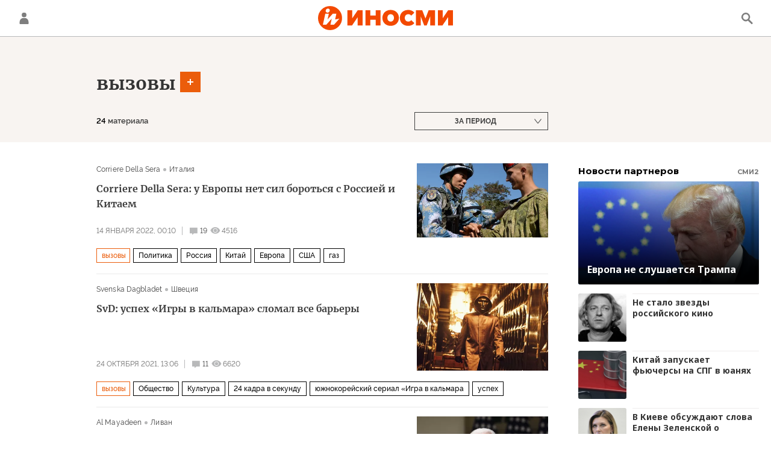

--- FILE ---
content_type: text/html; charset=utf-8
request_url: https://inosmi.ru/keyword_vyzovy/
body_size: 32769
content:
<!DOCTYPE html><html lang="ru"><head prefix="og: http://ogp.me/ns# fb: http://ogp.me/ns/fb# article: http://ogp.me/ns/article# ya: http://webmaster.yandex.ru/vocabularies/"><meta http-equiv="Content-Type" content="text/html; charset=utf-8"><meta charset="utf-8"><meta http-equiv="X-UA-Compatible" content="IE=edge,chrome=1"><title>вызовы - статьи зарубежных СМИ на тему - ИноСМИ</title><meta name="description" content="Читайте последние статьи из зарубежных СМИ по теме вызовы: Corriere Della Sera (Италия): у Европы нет ни ресурсов, ни сплочённости, чтобы ответить России и Китаю Svenska Dagbladet (Швеция): «Барьер сломан». Успех «Игры в кальмара» потряс отрасль"><meta name="keywords" content="вызовы, вызовы события, вызовы материалы сегодня"><meta name="analytics:title" content="вызовы"><meta name="analytics:keyw" content="keyword_vyzovy, keyword_vyzovy"><meta name="analytics:rubric" content=""><meta name="analytics:tags" content="вызовы, вызовы"><meta name="analytics:site_domain" content="inosmi.ru"><meta name="analytics:lang" content="rus"><meta property="og:url" content="https://inosmi.ru/keyword_vyzovy/"><meta property="og:title" content="вызовы"><meta property="og:description" content="Последние события из зарубежных СМИ по теме вызовы: Corriere Della Sera (Италия): у Европы нет ни ресурсов, ни сплочённости, чтобы ответить России и Китаю Svenska Dagbladet (Швеция): «Барьер сломан». Успех «Игры в кальмара» потряс отрасль"><meta property="og:type" content="website"><meta property="og:site_name" content="ИноСМИ"><meta property="og:locale" content="ru_RU"><meta property="og:image" content="https://cdnn1.inosmi.ru/images/sharing/tag/keyword_vyzovy.jpg?1769513300"><meta property="og:image:width" content="2072"><meta property="og:image:height" content="1066"><meta name="relap-image" content="https://cdnn1.inosmi.ru/i/ria_soc.png"><meta name="twitter:card" content="summary_large_image"><meta name="twitter:site" content="@inosmi"><link rel="canonical" href="https://inosmi.ru/keyword_vyzovy/"><link rel="alternate" hreflang="ru" href="https://inosmi.ru/keyword_vyzovy/"><link rel="alternate" hreflang="x-default" href="https://inosmi.ru/keyword_vyzovy/"><link rel="preconnect" href="https://cdnn1.inosmi.ru/"><link rel="dns-prefetch" href="https://cdnn1.inosmi.ru/"><link rel="alternate" type="application/rss+xml" href="https://inosmi.ru/export/rss2/index.xml?page_type=google_newsstand"><meta name="robots" content="index, follow, max-image-preview:large"><meta name="viewport" content="width=device-width, initial-scale=1.0, maximum-scale=1.0, user-scalable=yes"><meta name="HandheldFriendly" content="true"><meta name="MobileOptimzied" content="width"><meta name="referrer" content="always"><meta name="format-detection" content="telephone=no"><meta name="format-detection" content="address=no"><meta name="yandex-verification" content="595a70d2b54cd9c2"><meta name="yandex-verification" content="444b2727759646d9"><meta property="vk:app_id" content="5135238"><meta name="apple-itunes-app" content="app-id=405480756"><meta name="google-play-app" content="app-id=ru.rian.inosmi"><link rel="apple-touch-icon" sizes="180x180" href="https://cdnn1.inosmi.ru/i/favicons/apple-touch-icon.png"><link rel="icon" type="image/png" sizes="32x32" href="https://cdnn1.inosmi.ru/i/favicons/favicon-32x32.png"><link rel="icon" type="image/png" sizes="16x16" href="https://cdnn1.inosmi.ru/i/favicons/favicon-16x16.png"><link rel="mask-icon" href="https://cdnn1.inosmi.ru/i/favicons/safari-pinned-tab.svg" color="#F34900"><link rel="shortcut icon" href="https://cdnn1.inosmi.ru/i/favicons/favicon.ico"><link rel="manifest" href="/i/favicons/manifest.json"><meta name="apple-mobile-web-app-title" content="inosmi.ru"><meta name="application-name" content="inosmi.ru"><meta name="msapplication-TileColor" content="#da532c"><meta name="msapplication-config" content="https://cdnn1.inosmi.ru/i/favicons/browserconfig.xml"><meta name="theme-color" content="#ffffff"><link rel="preload" href="https://cdnn1.inosmi.ru/css/fonts/Raleway/font.css?911b7e0afe" as="style" onload="this.onload=null;this.rel='stylesheet'"><link rel="preload" href="https://cdnn1.inosmi.ru/css/fonts/Merriweather/font.css?911b7e0afe" as="style" onload="this.onload=null;this.rel='stylesheet'"><noscript><link rel="stylesheet" type="text/css" href="https://cdnn1.inosmi.ru/css/fonts/Raleway/font.css?911b7e0afe"><link rel="stylesheet" type="text/css" href="https://cdnn1.inosmi.ru/css/fonts/Merriweather/font.css?911b7e0afe"></noscript><link rel="stylesheet" type="text/css" href="https://cdnn1.inosmi.ru/css/common.min.css?973693331"><script>var GLOBAL = {}; GLOBAL.www = 'https://inosmi.ru'; GLOBAL.cookie_domain = '.inosmi.ru'; GLOBAL.adriver = {}; GLOBAL.adriver.sid = "45736"; GLOBAL.adriver.bt = "52"; GLOBAL.csrf_token = ''; GLOBAL.search = {}; GLOBAL.auth = {}; GLOBAL.auth.status = 'error'; GLOBAL.auth.provider = ''; GLOBAL.auth.twitter = '/id/twitter/request/'; GLOBAL.auth.facebook = '/id/facebook/request/'; GLOBAL.auth.vkontakte = '/id/vkontakte/request/'; GLOBAL.auth.google = '/id/google/request/'; GLOBAL.auth.ok = '/id/ok/request/'; GLOBAL.auth.apple = '/id/apple/request/'; GLOBAL.auth.moderator = ''; GLOBAL.user = {}; GLOBAL.user.id = ""; GLOBAL.locale = {}; GLOBAL.locale.id = {}; GLOBAL.locale.id.is_id = '1'; GLOBAL.locale.id.errors = {}; GLOBAL.locale.id.errors.email = 'Введите e-mail'; GLOBAL.locale.id.errors.password = 'Введите пароль'; GLOBAL.locale.id.errors.wrong = 'Неправильный логин или пароль'; GLOBAL.locale.id.errors.wrongpassword = 'Неправильный пароль'; GLOBAL.locale.id.errors.wronglogin = 'Проверьте адрес почты'; GLOBAL.locale.id.errors.emptylogin = 'Не введено имя пользователя'; GLOBAL.locale.id.errors.wrongemail = 'Неверный e-mail'; GLOBAL.locale.id.errors.passwordnotsimilar = 'Введенные пароли не совпадают'; GLOBAL.locale.id.errors.wrongcode = 'Неправильный код'; GLOBAL.locale.id.errors.wrongname = 'Недопустимое имя'; GLOBAL.locale.id.errors.send = 'E-mail отправлен!'; GLOBAL.locale.id.errors.notsend = 'Ошибка! Невозможно отправить e-mail.'; GLOBAL.locale.id.errors.anothersoc = 'Другой социальный аккаунт уже связан с этим профилем'; GLOBAL.locale.id.errors.acclink = 'Аккаунты успешно связаны!'; GLOBAL.locale.id.errors.emailexist = 'Пользователь с таким e-mail уже существует'; GLOBAL.locale.id.errors.emailnotexist = 'Ошибка! Пользователя с таким e-mail не существует'; GLOBAL.locale.id.errors.recoveryerror = 'Ошибка восстановления пароля. Пожалуйста, попробуйте снова!'; GLOBAL.locale.id.errors.alreadyactive = 'Пользователь уже был активирован'; GLOBAL.locale.id.errors.autherror = 'Ошибка входа. Пожалуйста, повторите попытку позже или обратитесь в службу технической поддержки'; GLOBAL.locale.id.errors.codeerror = 'Ошибка генерации кода подтверждение регистрации. Пожалуйста, повторите попытку позже или обратитесь в службу технической поддержки'; GLOBAL.locale.id.errors.global = 'Произошла ошибка. Пожалуйста, повторите попытку позже или обратитесь в службу технической поддержки'; GLOBAL.locale.id.errors.registeremail = ' На указанный Вами e-mail отправленно письмо. <br/> Для завершения регистрации, пожалуйста перейдите по ссылке в e-mail. '; GLOBAL.locale.id.errors.linkprofile = ' Этот e-mail уже используется! <a data-modal-open="link_local_account">Вы хотите связать эти аккаунты?</a> '; GLOBAL.locale.id.errors.confirm = ' Этот аккаунт не был подтвержден! <br/> <a class="b-id__secret-recovery">Отправить e-mail</a> с информацией для подтверждения аккаунта. '; GLOBAL.locale.id.errors.block = ' Ваш аккаунт на inosmi.ru был заблокирован.<br/>Для восстановления доступа отправьте письмо на <a href="mailto:moderator@rian.ru">moderator@rian.ru</a> '; GLOBAL.locale.id.errors.del = ' Ваш аккаунт был удален! Вы можете восстановить его, перейдя по ссылке из письма, высланного при удалении аккаунта. <br/> <a id="modalUserRemindLetter">Повторно отправить e-mail</a> '; GLOBAL.locale.id.errors.confirmation = ' Пожалуйста, перейдите по ссылке из письма, отправленного на <span class="m-email">$1</span> '; GLOBAL.locale.id.links = {}; GLOBAL.locale.id.links.login = 'Авторизация'; GLOBAL.locale.id.links.register = 'Регистрация'; GLOBAL.locale.id.links.forgotpassword = 'Восстановление пароля'; GLOBAL.locale.id.links.privacy = 'Политика конфиденциальности'; GLOBAL.locale.id.login = {}; GLOBAL.locale.id.login.title = 'Авторизация'; GLOBAL.locale.id.login.email = 'E-mail:'; GLOBAL.locale.id.login.password = 'Пароль:'; GLOBAL.locale.id.login.remember = 'Запомнить меня'; GLOBAL.locale.id.login.signin = 'Войти'; GLOBAL.locale.id.login.social = {}; GLOBAL.locale.id.login.social.label = 'Other ways to sign in:'; GLOBAL.locale.id.login.social.anotheruserlink = 'This account has been linked to a different profile.'; GLOBAL.locale.id.register = {}; GLOBAL.locale.id.register.title = 'Регистрация'; GLOBAL.locale.id.register.email = 'E-mail:'; GLOBAL.locale.id.register.password = 'Пароль:'; GLOBAL.locale.id.register.confirm = 'Подтверждение пароля:'; GLOBAL.locale.id.register.captcha = 'Введите код с картинки'; GLOBAL.locale.id.register.requirements = '* Все поля обязательны к заполнению'; GLOBAL.locale.id.register.password_length = 'Не менее 9 символов с 1 цифрой'; GLOBAL.locale.id.register.success = ' Пожалуйста, подтвердите Ваш e-mail для продолжения. Инструкции для подтверждения были высланы на <a class="email"></a> '; GLOBAL.locale.id.register.confirmemail = 'Пожалуйста, подтвердите Ваш e-mail для продолжения.'; GLOBAL.locale.id.register.confirm_personal = 'By clicking \'Register\', you confirm that you agree to our Privacy Policy and give your consent to the processing of personal data in accordance with the Privacy Policy'; GLOBAL.locale.id.deleteaccount = {}; GLOBAL.locale.id.deleteaccount.title = 'Удалить аккаунт'; GLOBAL.locale.id.deleteaccount.body = 'Вы уверены, что хотите удалить аккаунт?'; GLOBAL.locale.id.deleteaccount.success = 'Ваш аккаунт был удален! Вы можете восстановить аккаунт в течение 30 дней, перейдя по ссылке в письме.'; GLOBAL.locale.id.deleteaccount.action = 'Удалить аккаунт'; GLOBAL.locale.id.passwordrecovery = {}; GLOBAL.locale.id.passwordrecovery.title = 'Восстановление пароля'; GLOBAL.locale.id.passwordrecovery.password = 'Введите новый пароль:'; GLOBAL.locale.id.passwordrecovery.confirm = 'Повторите новый пароль:'; GLOBAL.locale.id.passwordrecovery.email = 'E-mail'; GLOBAL.locale.id.passwordrecovery.send = ' Инструкции для восстановления пароля высланы на <a class="email"></a> '; GLOBAL.locale.id.passwordrecovery.success = ' Поздравляем! Пароль успешно восстановлен. Пожалуйста авторизуйтесь. '; GLOBAL.locale.id.passwordrecovery.alert = ' На указанный Вами адрес отправлено сообщение. Чтобы установить пароль, перейдите по ссылке в тексте письма. '; GLOBAL.locale.id.registerconfirm = {}; GLOBAL.locale.id.registerconfirm.success = 'Аккаунт успешно создан!'; GLOBAL.locale.id.registerconfirm.error = 'Ошибка подтверждения регистрации. Пожалуйста, повторите попытку позже или обратитесь в службу технической поддержки'; GLOBAL.locale.id.restoreaccount = {}; GLOBAL.locale.id.restoreaccount.title = 'Восстановление аккаунта'; GLOBAL.locale.id.restoreaccount.confirm = 'Восстановить Ваш аккаунт?'; GLOBAL.locale.id.restoreaccount.error = 'Ошибка! Невозможно восстановить аккаунт'; GLOBAL.locale.id.restoreaccount.success = 'Ваш аккаунт был восстановлен'; GLOBAL.locale.id.localaccount = {}; GLOBAL.locale.id.localaccount.exist = 'У меня есть аккаунт в inosmi.ru'; GLOBAL.locale.id.localaccount.notexist = 'У меня нет аккаунта в inosmi.ru'; GLOBAL.locale.id.localaccount.title = 'Регистрация'; GLOBAL.locale.id.localaccount.profile = 'У вас есть аккаунт в inosmi.ru?'; GLOBAL.locale.id.localaccount.hello = ' <span>Здравствуйте, </span> <span class="m-name"></span> <span>!</span> '; GLOBAL.locale.id.button = {}; GLOBAL.locale.id.button.ok = 'Ок'; GLOBAL.locale.id.button.yes = 'Да'; GLOBAL.locale.id.button.no = 'Нет'; GLOBAL.locale.id.button.next = 'Дальше'; GLOBAL.locale.id.button.close = 'Закрыть'; GLOBAL.locale.id.button.profile = 'В личный кабинет'; GLOBAL.locale.id.button.recover = 'Восстановление'; GLOBAL.locale.id.button.register = 'Регистрация'; GLOBAL.locale.id.message = {}; GLOBAL.locale.id.message.errors = {}; GLOBAL.locale.id.message.errors.empty = 'Невозможно отправить сообщение'; GLOBAL.locale.id.message.errors.notfound = 'Невозможно отправить сообщение'; GLOBAL.locale.id.message.errors.similar = 'Неверный код'; GLOBAL.locale.smartcaptcha = {}; GLOBAL.locale.smartcaptcha.site_key = 'ysc1_4CFvX17qDyBPyzFwfyj6rmqQg2aeRKVvYCpvR7aybe5fddc8'; GLOBAL.comet = {}; GLOBAL.comet.ticket = "00"; GLOBAL.comet.url = "https://n-ssl.inosmi.ru/polling"; GLOBAL.comet.ts = "1769513396"; GLOBAL.comet.objects = []; GLOBAL.comet.reduce = ""; GLOBAL.comet.timeouts = {}; GLOBAL.comet.timeouts.try2 = 1000; GLOBAL.comet.timeouts.try3 = 10000; GLOBAL.comet.timeouts.try4 = 30000; GLOBAL.sock = {}; GLOBAL.sock.server = "https://cm.ria.ru/chat"; GLOBAL.project = "inosmi"; GLOBAL.partnerstags = "keyword_vyzovy:archive"; GLOBAL.chat = GLOBAL.chat || {}; GLOBAL.chat.show = !!1; GLOBAL.css = {}; GLOBAL.css.banners_sidebar = "https://cdnn1.inosmi.ru/css/banners/sidebar.min.css?91923ed77"; GLOBAL.css.banners_article_bottom = "https://cdnn1.inosmi.ru/css/banners/article_bottom.min.css?998caec6f"; GLOBAL.js = {}; GLOBAL.js.videoplayer = "https://cdnn1.inosmi.ru/min/js/libs/video/videoplayer.min.js?9678ce3b5"; GLOBAL.js.partners = "https://cdnn1.inosmi.ru/min/js/libs/partners.js?9a985c660";</script><script src="https://yandex.ru/ads/system/header-bidding.js" async="true"></script><link rel="preconnect" href="https://ads.betweendigital.com" crossorigin="anonymous"><meta name="google-site-verification" content="Z3mpwOXW4mEZvkuS7ZX2PBmsskIxWavW1mNAZrbRc1c"></head><body class="body m-inosmi" id="body" data-const-page-type="tag" data-page-type="" data-page-project="inosmi" data-header-sticked-on="1"><script src="https://cdnn1.inosmi.ru/min/js/jquery/jquery-1.12.4.min.js?96ee03cbd"></script><div class="schema_org" itemscope="itemscope" itemtype="https://schema.org/WebSite"><meta itemprop="name" content="ИноСМИ"><meta itemprop="description" content="Обзор материалов зарубежных СМИ и прессы: перевод статей о России и мире, авторские материалы, аналитика и комментарии"><a itemprop="url" href="https://inosmi.ru"> </a><meta itemprop="image" content="https://cdnn1.inosmi.ru/i/export/logo.png"><div itemprop="potentialAction" itemscope="itemscope" itemtype="https://schema.org/SearchAction"><meta itemprop="target" content="https://inosmi.ru/search/?query={query}"><meta itemprop="query-input" content="required name=query"></div></div><div class="schema_org" itemscope="itemscope" itemtype="http://schema.org/WebPage"><a itemprop="url" href="https://inosmi.ru/keyword_vyzovy/"> </a><meta itemprop="mainEntityOfPage" content="https://inosmi.ru/keyword_vyzovy/"><meta itemprop="name" content="вызовы - статьи зарубежных СМИ на тему - ИноСМИ"><meta itemprop="headline" content="вызовы - статьи зарубежных СМИ на тему - ИноСМИ"><meta itemprop="description" content="Читайте последние статьи из зарубежных СМИ по теме вызовы: Corriere Della Sera (Италия): у Европы нет ни ресурсов, ни сплочённости, чтобы ответить России и Китаю Svenska Dagbladet (Швеция): «Барьер сломан». Успех «Игры в кальмара» потряс отрасль"><meta itemprop="genre" content="Статьи"><meta itemprop="keywords" content="вызовы, вызовы события, вызовы материалы сегодня"><meta itemprop="image" content="https://cdnn1.inosmi.ru/img/25029/05/250290582_0:221:2639:1705_1920x0_80_0_0_4ad206e86a8d28707494ba6379184a69.jpg.webp"><meta itemprop="dateModified" content="2022-10-07T15:40:NaN"></div><ul class="schema_org" itemscope="itemscope" itemtype="http://schema.org/BreadcrumbList"><li itemprop="itemListElement" itemscope="itemscope" itemtype="http://schema.org/ListItem"><meta itemprop="name" content="ИноСМИ"><meta itemprop="position" content="1"><meta itemprop="item" content="https://inosmi.ru"><a itemprop="url" href="https://inosmi.ru"> </a></li><li itemprop="itemListElement" itemscope="itemscope" itemtype="http://schema.org/ListItem"><meta itemprop="name" content="вызовы"><meta itemprop="position" content="2"><meta itemprop="item" content="https://inosmi.ru/keyword_vyzovy/"><a itemprop="url" href="https://inosmi.ru/keyword_vyzovy/"> </a></li></ul><script>
                    if (!rutarget) {
                        var rutarget = {};
                    }
                    if (!rutarget.adfox) {
                        rutarget.adfox = {
                            getAdState: function() {
                                return 0
                            },
                            checkAd: function() {}
                        };
                    }
                </script><script>
            var svg_spirte_files = [
                "https://cdnn1.inosmi.ru/i/sprites/icon/inline.svg?v=101",
                "https://cdnn1.inosmi.ru/i/sprites/logo/inline.svg?v=101",
                "https://cdnn1.inosmi.ru/i/sprites/social/inline.svg?v=101",
                "https://cdnn1.inosmi.ru/i/sprites/s_icon/inline.svg?v=101",
                "https://cdnn1.inosmi.ru/i/sprites/s_social/inline.svg?v=101",
                "https://cdnn1.inosmi.ru/i/sprites/images/inline.svg?v=101"
            ];

            for (var i = 0; i < svg_spirte_files.length; i++) {
                var svg_ajax = new XMLHttpRequest();
                svg_ajax.open("GET", svg_spirte_files[i], true);
                svg_ajax.send();
                svg_ajax.onload = function(e) {
                    var svg_div = document.createElement("div");
                    svg_div.className = 'svg-sprite';
                    svg_div.innerHTML = this.responseText;
                    document.body.insertBefore(svg_div, document.body.childNodes[0]);
                }
            }
            </script><script src="https://cdnn1.inosmi.ru/min/js/libs/banners/adfx.loader.bind.js?938109bb6"></script><script>
                    (window.yaContextCb = window.yaContextCb || []).push(() => {
                        replaceOriginalAdFoxMethods();
                        window.Ya.adfoxCode.hbCallbacks = window.Ya.adfoxCode.hbCallbacks || [];
                    })
                </script><script src="https://yandex.ru/ads/system/context.js" async="true"></script><script src="https://cdnn1.inosmi.ru/min/js/libs/banners/prebid.min.js?991c5bc75"></script><div class="view-size" id="jsViewSize"></div><div class="page" id="page"><div class="container"><aside><div class="banner m-before-header m-not-stub m-article-desktop" data-position="tag_desktop_header"><div class="banner__content"></div></div><div class="banner m-before-header m-article-mobile" data-position="tag_mobile_header"><div class="banner__content"></div></div></aside></div><aside></aside><div class="page__bg-media"></div><div class="alert m-hidden" id="alertAfterRegister"><div class="alert__text">
                Регистрация пройдена успешно! <br>
                Пожалуйста, перейдите по ссылке из письма, отправленного на <span class="m-email"></span></div><div class="alert__btn"><button class="form__btn m-min m-black confirmEmail">Отправить еще раз</button></div></div><div class="header" id="header"><div class="container"><a class="header__signin" data-modal-open="authorization"><svg class="svg-icon"><use xmlns:xlink="http://www.w3.org/1999/xlink" xlink:href="#icon-user"></use></svg></a><a href="/id/profile/" class="header__user"><svg viewbox="0 0 100 100" class="avatar"><rect x="0" y="0" width="100" height="100" fill="url(#avatar_0)"></rect><text fill="#ffffff" font-size="45" font-family="Raleway" y="65" transform="translate(50)"><tspan x="0" text-anchor="middle"></tspan></text></svg></a><a href="/" class="header__logo"><svg class="svg-icon"><use xmlns:xlink="http://www.w3.org/1999/xlink" xlink:href="#logo-color"></use></svg></a><span class="header__search" data-modal-open="search"><svg class="svg-icon"><use xmlns:xlink="http://www.w3.org/1999/xlink" xlink:href="#icon-search"></use></svg></span></div></div><div class="content" id="content"><div class="layout-rubric__header"><div class="container"><div class="layout-rubric"><div class="layout-rubric__main"><div class="rubric-list"><div class="rubric-filters"><div class="tag-input"><h1 class="tag-input__tags"><span class="tag-input__tag m-single" data-sid="keyword_vyzovy"><a href="/keyword_vyzovy/" class="tag-input__tag-text">вызовы</a><span class="tag-input__tag-del"> <svg class="svg-icon"><use xmlns:xlink="http://www.w3.org/1999/xlink" xlink:href="#icon-close_small"></use></svg></span></span></h1><div class="tag-input__add-tag"><input type="text" class="tag-input__add-tag-input"><div class="tag-input__add-suggest"><ul></ul></div><div class="tag-input__add-tag-btn"><svg class="svg-icon"><use xmlns:xlink="http://www.w3.org/1999/xlink" xlink:href="#icon-plus_small"></use></svg></div></div></div><div class="rubric-count m-active"><span>24</span> материала</div><div class="list-date">За период</div></div></div></div><div class="layout-rubric__right-column"></div></div></div></div><div class="container"><div class="layout-rubric"><div class="layout-rubric__main"><div class="rubric-list"><div class="list list-tags" itemscope="" itemtype="http://schema.org/ItemList"><div class="list-item"><span class="schema_org" itemprop="itemListElement" itemscope="" itemtype="http://schema.org/ListItem"><meta itemprop="position" content="1"><a itemprop="url" href="/20220114/251291698.html"> </a><meta itemprop="name" content="Corriere Della Sera: у Европы нет сил бороться с Россией и Китаем"></span><div class="list-item__content"><a href="/20220114/251291698.html" class="list-item__image"><picture><source media="(min-width: 480px)" media-type="ar16x9" srcset="https://cdnn1.inosmi.ru/img/25029/05/250290582_0:221:2639:1705_436x0_80_0_0_783e47af4dc4cc1bd1029e3e9735198f.jpg.webp"></source><source media="(min-width: 375px)" media-type="ar4x3" srcset="https://cdnn1.inosmi.ru/img/25029/05/250290582_35:0:2602:1925_186x0_80_0_0_03357819d2c483c14928228807390a69.jpg.webp"></source><source media="(min-width: 0px)" media-type="ar1x1" srcset="https://cdnn1.inosmi.ru/img/25029/05/250290582_356:0:2281:1925_140x0_80_0_0_38be9f3e723bc657fdd65e4aaee37ed5.jpg.webp"></source><img media-type="ar16x9" data-crop-ratio="0.5625" data-crop-width="1240" data-crop-height="698" data-source-sid="rian_photo" alt="Сухопутная фаза российско-китайских учений Морское взаимодействие - 2017" title="Сухопутная фаза российско-китайских учений Морское взаимодействие - 2017" class="responsive_img m-list-img" src="https://cdnn1.inosmi.ru/img/25029/05/250290582_0:221:2639:1705_1240x0_80_0_0_7b9432e60e3551e02e5f6f05e03b7028.jpg.webp" data-responsive480="https://cdnn1.inosmi.ru/img/25029/05/250290582_0:221:2639:1705_436x0_80_0_0_783e47af4dc4cc1bd1029e3e9735198f.jpg.webp" data-responsive375="https://cdnn1.inosmi.ru/img/25029/05/250290582_35:0:2602:1925_186x0_80_0_0_03357819d2c483c14928228807390a69.jpg.webp" data-responsive0="https://cdnn1.inosmi.ru/img/25029/05/250290582_356:0:2281:1925_140x0_80_0_0_38be9f3e723bc657fdd65e4aaee37ed5.jpg.webp"></picture></a><div class="list-item__source"><div class="source"><span><a href="/corriere_it/">Corriere Della Sera</a></span><span><a href="/magazines/?country=country_italy">Италия</a></span></div></div><a href="/20220114/251291698.html" class="list-item__title color-font-hover-only">Corriere Della Sera: у Европы нет сил бороться с Россией и Китаем </a></div><div class="list-item__info"><div class="list-item__date">14 января 2022, 00:10</div><a href="/20220114/251291698.html#comments" class="list-item__views"><span class="list-item__views-icon"><svg class="svg-icon"><use xmlns:xlink="http://www.w3.org/1999/xlink" xlink:href="#icon-comment_small"></use></svg></span><span class="list-item__views-text">19</span></a><div class="list-item__views"><div class="list-item__views-icon"><svg class="svg-icon"><use xmlns:xlink="http://www.w3.org/1999/xlink" xlink:href="#icon-views_small"></use></svg></div><div class="list-item__views-text">4516</div></div></div><div class="list-item__tags"><div class="list-item__tags-more">Еще <span></span></div><ul><li class="list-tag m-active color-border color-font m-add" data-sid="keyword_vyzovy"><a href="/keyword_vyzovy/" class="list-tag__text">вызовы</a><span class="list-tag__icon"><svg class="svg-icon"><use xmlns:xlink="http://www.w3.org/1999/xlink" xlink:href="#s_icon-s_plus_small"></use></svg></span></li><li class="list-tag m-add" data-sid="politic"><a href="/politic/" class="list-tag__text">Политика</a><span class="list-tag__icon"><svg class="svg-icon"><use xmlns:xlink="http://www.w3.org/1999/xlink" xlink:href="#s_icon-s_plus_small"></use></svg></span></li><li class="list-tag m-add" data-sid="geo_rossiya"><a href="/geo_rossiya/" class="list-tag__text">Россия</a><span class="list-tag__icon"><svg class="svg-icon"><use xmlns:xlink="http://www.w3.org/1999/xlink" xlink:href="#s_icon-s_plus_small"></use></svg></span></li><li class="list-tag m-add" data-sid="geo_geo_china"><a href="/geo_geo_china/" class="list-tag__text">Китай</a><span class="list-tag__icon"><svg class="svg-icon"><use xmlns:xlink="http://www.w3.org/1999/xlink" xlink:href="#s_icon-s_plus_small"></use></svg></span></li><li class="list-tag m-add" data-sid="geo_geo_europe"><a href="/geo_geo_europe/" class="list-tag__text">Европа</a><span class="list-tag__icon"><svg class="svg-icon"><use xmlns:xlink="http://www.w3.org/1999/xlink" xlink:href="#s_icon-s_plus_small"></use></svg></span></li><li class="list-tag m-add" data-sid="geo_geo_usa"><a href="/geo_geo_usa/" class="list-tag__text">США</a><span class="list-tag__icon"><svg class="svg-icon"><use xmlns:xlink="http://www.w3.org/1999/xlink" xlink:href="#s_icon-s_plus_small"></use></svg></span></li><li class="list-tag m-add" data-sid="keyword_gaz"><a href="/keyword_gaz/" class="list-tag__text">газ</a><span class="list-tag__icon"><svg class="svg-icon"><use xmlns:xlink="http://www.w3.org/1999/xlink" xlink:href="#s_icon-s_plus_small"></use></svg></span></li></ul></div></div><div class="list-item"><span class="schema_org" itemprop="itemListElement" itemscope="" itemtype="http://schema.org/ListItem"><meta itemprop="position" content="2"><a itemprop="url" href="/20211024/250764119.html"> </a><meta itemprop="name" content="SvD: успех «Игры в кальмара» сломал все барьеры"></span><div class="list-item__content"><a href="/20211024/250764119.html" class="list-item__image"><picture><source media="(min-width: 480px)" media-type="hires" srcset="https://cdnn1.inosmi.ru/img/25075/64/250756410_0:0:0:0_436x0_80_0_0_f893fb3d94636568b9dedb3bea4df209.jpg.webp"></source><source media="(min-width: 375px)" media-type="s610x457" srcset="https://cdnn1.inosmi.ru/img/25075/64/250756410_0:0:1500:999_186x0_80_0_0_5d5e7358eedeff769567456668215362.jpg.webp"></source><img media-type="hires" data-crop-ratio="0" data-crop-width="1240" data-crop-height="0" data-source-sid="" alt="Кадр из фильма «Игры в кальмара»" title="Кадр из фильма «Игры в кальмара»" class="responsive_img m-list-img" src="https://cdnn1.inosmi.ru/img/25075/64/250756410_0:0:0:0_1240x0_80_0_0_ec3fa56fc80af66ca92396df429c554f.jpg.webp" data-responsive480="https://cdnn1.inosmi.ru/img/25075/64/250756410_0:0:0:0_436x0_80_0_0_f893fb3d94636568b9dedb3bea4df209.jpg.webp" data-responsive375="https://cdnn1.inosmi.ru/img/25075/64/250756410_0:0:1500:999_186x0_80_0_0_5d5e7358eedeff769567456668215362.jpg.webp"></picture></a><div class="list-item__source"><div class="source"><span><a href="/svd_se/">Svenska Dagbladet</a></span><span><a href="/magazines/?country=country_sweden">Швеция</a></span></div></div><a href="/20211024/250764119.html" class="list-item__title color-font-hover-only">SvD: успех «Игры в кальмара» сломал все барьеры </a></div><div class="list-item__info"><div class="list-item__date">24 октября 2021, 13:06</div><a href="/20211024/250764119.html#comments" class="list-item__views"><span class="list-item__views-icon"><svg class="svg-icon"><use xmlns:xlink="http://www.w3.org/1999/xlink" xlink:href="#icon-comment_small"></use></svg></span><span class="list-item__views-text">11</span></a><div class="list-item__views"><div class="list-item__views-icon"><svg class="svg-icon"><use xmlns:xlink="http://www.w3.org/1999/xlink" xlink:href="#icon-views_small"></use></svg></div><div class="list-item__views-text">6620</div></div></div><div class="list-item__tags"><div class="list-item__tags-more">Еще <span></span></div><ul><li class="list-tag m-active color-border color-font m-add" data-sid="keyword_vyzovy"><a href="/keyword_vyzovy/" class="list-tag__text">вызовы</a><span class="list-tag__icon"><svg class="svg-icon"><use xmlns:xlink="http://www.w3.org/1999/xlink" xlink:href="#s_icon-s_plus_small"></use></svg></span></li><li class="list-tag m-add" data-sid="social"><a href="/social/" class="list-tag__text">Общество</a><span class="list-tag__icon"><svg class="svg-icon"><use xmlns:xlink="http://www.w3.org/1999/xlink" xlink:href="#s_icon-s_plus_small"></use></svg></span></li><li class="list-tag m-add" data-sid="culture"><a href="/culture/" class="list-tag__text">Культура</a><span class="list-tag__icon"><svg class="svg-icon"><use xmlns:xlink="http://www.w3.org/1999/xlink" xlink:href="#s_icon-s_plus_small"></use></svg></span></li><li class="list-tag m-add" data-sid="movies"><a href="/movies/" class="list-tag__text">24 кадра в секунду</a><span class="list-tag__icon"><svg class="svg-icon"><use xmlns:xlink="http://www.w3.org/1999/xlink" xlink:href="#s_icon-s_plus_small"></use></svg></span></li><li class="list-tag m-add" data-sid="product_juzhnokorejjskijj_serial_Igra_v_kalmara"><a href="/product_juzhnokorejjskijj_serial_Igra_v_kalmara/" class="list-tag__text">южнокорейский сериал «Игра в кальмара</a><span class="list-tag__icon"><svg class="svg-icon"><use xmlns:xlink="http://www.w3.org/1999/xlink" xlink:href="#s_icon-s_plus_small"></use></svg></span></li><li class="list-tag m-add" data-sid="keyword_uspekh"><a href="/keyword_uspekh/" class="list-tag__text">успех</a><span class="list-tag__icon"><svg class="svg-icon"><use xmlns:xlink="http://www.w3.org/1999/xlink" xlink:href="#s_icon-s_plus_small"></use></svg></span></li></ul></div></div><div class="list-item"><span class="schema_org" itemprop="itemListElement" itemscope="" itemtype="http://schema.org/ListItem"><meta itemprop="position" content="3"><a itemprop="url" href="/20210414/249563720.html"> </a><meta itemprop="name" content="Al Mayadeen: Путин и Си преподадут Байдену незабываемый урок"></span><div class="list-item__content"><a href="/20210414/249563720.html" class="list-item__image"><picture><source media="(min-width: 480px)" media-type="hires" srcset="https://cdnn1.inosmi.ru/img/24952/52/249525253_0:0:0:0_436x0_80_0_0_afec9036f93a372f28a7d4a40e8ad713.jpg.webp"></source><source media="(min-width: 375px)" media-type="s610x457" srcset="https://cdnn1.inosmi.ru/img/24952/52/249525253_0:0:3072:2048_186x0_80_0_0_aa65b12185e645d052842d8a47c1a617.jpg.webp"></source><img media-type="hires" data-crop-ratio="0" data-crop-width="1240" data-crop-height="0" data-source-sid="rian_photo" alt="Президент США Джо Байден" title="Президент США Джо Байден" class="responsive_img m-list-img" src="https://cdnn1.inosmi.ru/img/24952/52/249525253_0:0:0:0_1240x0_80_0_0_90505c24d461ca7233149f4a881597ef.jpg.webp" data-responsive480="https://cdnn1.inosmi.ru/img/24952/52/249525253_0:0:0:0_436x0_80_0_0_afec9036f93a372f28a7d4a40e8ad713.jpg.webp" data-responsive375="https://cdnn1.inosmi.ru/img/24952/52/249525253_0:0:3072:2048_186x0_80_0_0_aa65b12185e645d052842d8a47c1a617.jpg.webp"></picture></a><div class="list-item__source"><div class="source"><span><a href="/almayadeen_net/">Al Mayadeen</a></span><span><a href="/magazines/?country=country_lebanon">Ливан</a></span></div></div><a href="/20210414/249563720.html" class="list-item__title color-font-hover-only">Al Mayadeen: Путин и Си преподадут Байдену незабываемый урок </a></div><div class="list-item__info"><div class="list-item__date">14 апреля 2021, 18:33</div><a href="/20210414/249563720.html#comments" class="list-item__views"><span class="list-item__views-icon"><svg class="svg-icon"><use xmlns:xlink="http://www.w3.org/1999/xlink" xlink:href="#icon-comment_small"></use></svg></span><span class="list-item__views-text">10</span></a><div class="list-item__views"><div class="list-item__views-icon"><svg class="svg-icon"><use xmlns:xlink="http://www.w3.org/1999/xlink" xlink:href="#icon-views_small"></use></svg></div><div class="list-item__views-text">3683</div></div></div><div class="list-item__tags"><div class="list-item__tags-more">Еще <span></span></div><ul><li class="list-tag m-active color-border color-font m-add" data-sid="keyword_vyzovy"><a href="/keyword_vyzovy/" class="list-tag__text">вызовы</a><span class="list-tag__icon"><svg class="svg-icon"><use xmlns:xlink="http://www.w3.org/1999/xlink" xlink:href="#s_icon-s_plus_small"></use></svg></span></li><li class="list-tag m-add" data-sid="politic"><a href="/politic/" class="list-tag__text">Политика</a><span class="list-tag__icon"><svg class="svg-icon"><use xmlns:xlink="http://www.w3.org/1999/xlink" xlink:href="#s_icon-s_plus_small"></use></svg></span></li><li class="list-tag m-add" data-sid="geo_rossiya"><a href="/geo_rossiya/" class="list-tag__text">Россия</a><span class="list-tag__icon"><svg class="svg-icon"><use xmlns:xlink="http://www.w3.org/1999/xlink" xlink:href="#s_icon-s_plus_small"></use></svg></span></li><li class="list-tag m-add" data-sid="geo_geo_usa"><a href="/geo_geo_usa/" class="list-tag__text">США</a><span class="list-tag__icon"><svg class="svg-icon"><use xmlns:xlink="http://www.w3.org/1999/xlink" xlink:href="#s_icon-s_plus_small"></use></svg></span></li><li class="list-tag m-add" data-sid="geo_geo_china"><a href="/geo_geo_china/" class="list-tag__text">Китай</a><span class="list-tag__icon"><svg class="svg-icon"><use xmlns:xlink="http://www.w3.org/1999/xlink" xlink:href="#s_icon-s_plus_small"></use></svg></span></li><li class="list-tag m-add" data-sid="geo_geo_taiwan"><a href="/geo_geo_taiwan/" class="list-tag__text">Тайвань</a><span class="list-tag__icon"><svg class="svg-icon"><use xmlns:xlink="http://www.w3.org/1999/xlink" xlink:href="#s_icon-s_plus_small"></use></svg></span></li><li class="list-tag m-add" data-sid="geo_Donbass"><a href="/geo_Donbass/" class="list-tag__text">Донбасс</a><span class="list-tag__icon"><svg class="svg-icon"><use xmlns:xlink="http://www.w3.org/1999/xlink" xlink:href="#s_icon-s_plus_small"></use></svg></span></li><li class="list-tag m-add" data-sid="geo_Ukraina"><a href="/geo_Ukraina/" class="list-tag__text">Украина</a><span class="list-tag__icon"><svg class="svg-icon"><use xmlns:xlink="http://www.w3.org/1999/xlink" xlink:href="#s_icon-s_plus_small"></use></svg></span></li><li class="list-tag m-add" data-sid="person_Dzho_Bajjden"><a href="/person_Dzho_Bajjden/" class="list-tag__text">Джо Байден</a><span class="list-tag__icon"><svg class="svg-icon"><use xmlns:xlink="http://www.w3.org/1999/xlink" xlink:href="#s_icon-s_plus_small"></use></svg></span></li></ul></div></div><div class="list-item"><span class="schema_org" itemprop="itemListElement" itemscope="" itemtype="http://schema.org/ListItem"><meta itemprop="position" content="4"><a itemprop="url" href="/20210409/249529636.html"> </a><meta itemprop="name" content="Advance: Путин готовит речь, которая презентует «новую систему координат» для России"></span><div class="list-item__content"><a href="/20210409/249529636.html" class="list-item__image"><picture><source media="(min-width: 480px)" media-type="hires" srcset="https://cdnn1.inosmi.ru/img/24877/24/248772405_0:0:0:0_436x0_80_0_0_489fb1116b7820109b28302b8728d682.jpg.webp"></source><source media="(min-width: 375px)" media-type="s610x457" srcset="https://cdnn1.inosmi.ru/img/24877/24/248772405_0:0:3072:2048_186x0_80_0_0_f48c6361c81336f1c99b40482502bf09.jpg.webp"></source><img media-type="hires" data-crop-ratio="0" data-crop-width="1240" data-crop-height="0" data-source-sid="rian_photo" alt="Ежегодная пресс-конференция президента РФ В. Путина" title="Ежегодная пресс-конференция президента РФ В. Путина" class="responsive_img m-list-img" src="https://cdnn1.inosmi.ru/img/24877/24/248772405_0:0:0:0_1240x0_80_0_0_ac108418b86a9910ca24f1e05206435e.jpg.webp" data-responsive480="https://cdnn1.inosmi.ru/img/24877/24/248772405_0:0:0:0_436x0_80_0_0_489fb1116b7820109b28302b8728d682.jpg.webp" data-responsive375="https://cdnn1.inosmi.ru/img/24877/24/248772405_0:0:3072:2048_186x0_80_0_0_f48c6361c81336f1c99b40482502bf09.jpg.webp"></picture></a><div class="list-item__source"><div class="source"><span><a href="/advance_hr/">Advance</a></span><span><a href="/magazines/?country=country_croatia">Хорватия</a></span><span><a href="/author_d_marjanovic/">Д. Марьянович </a></span></div></div><a href="/20210409/249529636.html" class="list-item__title color-font-hover-only">Advance: Путин готовит речь, которая презентует «новую систему координат» для России </a><a class="list-item__author color-font-hover-only" href="/author_d_marjanovic/"><span class="list-item__author-info"><span class="list-item__author-table"><span class="list-item__author-cell"><span class="list-item__author-clamp"><b class="list-item__author-title">Д. Марьянович </b><span class="list-item__author-rank"></span></span></span></span></span></a></div><div class="list-item__info"><div class="list-item__date">9 апреля 2021, 14:43</div><a href="/20210409/249529636.html#comments" class="list-item__views"><span class="list-item__views-icon"><svg class="svg-icon"><use xmlns:xlink="http://www.w3.org/1999/xlink" xlink:href="#icon-comment_small"></use></svg></span><span class="list-item__views-text">16</span></a><div class="list-item__views"><div class="list-item__views-icon"><svg class="svg-icon"><use xmlns:xlink="http://www.w3.org/1999/xlink" xlink:href="#icon-views_small"></use></svg></div><div class="list-item__views-text">14534</div></div></div><div class="list-item__tags"><div class="list-item__tags-more">Еще <span></span></div><ul><li class="list-tag m-active color-border color-font m-add" data-sid="keyword_vyzovy"><a href="/keyword_vyzovy/" class="list-tag__text">вызовы</a><span class="list-tag__icon"><svg class="svg-icon"><use xmlns:xlink="http://www.w3.org/1999/xlink" xlink:href="#s_icon-s_plus_small"></use></svg></span></li><li class="list-tag m-add" data-sid="politic"><a href="/politic/" class="list-tag__text">Политика</a><span class="list-tag__icon"><svg class="svg-icon"><use xmlns:xlink="http://www.w3.org/1999/xlink" xlink:href="#s_icon-s_plus_small"></use></svg></span></li><li class="list-tag m-add" data-sid="geo_rossiya"><a href="/geo_rossiya/" class="list-tag__text">Россия</a><span class="list-tag__icon"><svg class="svg-icon"><use xmlns:xlink="http://www.w3.org/1999/xlink" xlink:href="#s_icon-s_plus_small"></use></svg></span></li><li class="list-tag m-add" data-sid="person_Vladimir_Putin"><a href="/person_Vladimir_Putin/" class="list-tag__text">Владимир Путин</a><span class="list-tag__icon"><svg class="svg-icon"><use xmlns:xlink="http://www.w3.org/1999/xlink" xlink:href="#s_icon-s_plus_small"></use></svg></span></li><li class="list-tag m-add" data-sid="keyword_poslanie"><a href="/keyword_poslanie/" class="list-tag__text">послание</a><span class="list-tag__icon"><svg class="svg-icon"><use xmlns:xlink="http://www.w3.org/1999/xlink" xlink:href="#s_icon-s_plus_small"></use></svg></span></li><li class="list-tag m-add" data-sid="keyword_otvety"><a href="/keyword_otvety/" class="list-tag__text">ответы</a><span class="list-tag__icon"><svg class="svg-icon"><use xmlns:xlink="http://www.w3.org/1999/xlink" xlink:href="#s_icon-s_plus_small"></use></svg></span></li></ul></div></div><aside><div class="banner m-article-desktop m-in-list" data-position="tag_desktop_content-1"><div class="banner__content"></div></div><div class="banner m-article-mobile m-in-list" data-position="tag_mobile_content-1"><div class="banner__content"></div></div><div class="banner m-article-desktop m-in-list" data-position="tag_desktop_content-2"><div class="banner__content"></div></div></aside><div class="list-item"><span class="schema_org" itemprop="itemListElement" itemscope="" itemtype="http://schema.org/ListItem"><meta itemprop="position" content="5"><a itemprop="url" href="/20200121/246661750.html"> </a><meta itemprop="name" content="GW: пусть Путин обнародует очередные документы о Польше и продолжит компрометировать себя"></span><div class="list-item__content"><a href="/20200121/246661750.html" class="list-item__image"><picture><source media="(min-width: 480px)" media-type="ar16x9" srcset="https://cdnn1.inosmi.ru/img/24293/35/242933540_0:46:906:556_436x0_80_0_0_d1fdc5b89e7b10235eb33a1b14e197f3.jpg.webp"></source><source media="(min-width: 375px)" media-type="ar4x3" srcset="https://cdnn1.inosmi.ru/img/24293/35/242933540_53:0:853:600_186x0_80_0_0_635784ca65fbf85acef45d8419763eeb.jpg.webp"></source><source media="(min-width: 0px)" media-type="ar1x1" srcset="https://cdnn1.inosmi.ru/img/24293/35/242933540_153:0:753:600_140x0_80_0_0_279d58e5d77e19dc6db480ef65be0a32.jpg.webp"></source><img media-type="ar16x9" data-crop-ratio="0.5625" data-crop-width="1240" data-crop-height="698" data-source-sid="not_rian_photo" alt="Сдача военнослужащих Армии Крайовой в Варшаве после Варшавского восстания" title="Сдача военнослужащих Армии Крайовой в Варшаве после Варшавского восстания" class="responsive_img m-list-img" src="https://cdnn1.inosmi.ru/img/24293/35/242933540_0:46:906:556_1240x0_80_0_0_a969ec9872ff2451f15f663ded1d53f6.jpg.webp" data-responsive480="https://cdnn1.inosmi.ru/img/24293/35/242933540_0:46:906:556_436x0_80_0_0_d1fdc5b89e7b10235eb33a1b14e197f3.jpg.webp" data-responsive375="https://cdnn1.inosmi.ru/img/24293/35/242933540_53:0:853:600_186x0_80_0_0_635784ca65fbf85acef45d8419763eeb.jpg.webp" data-responsive0="https://cdnn1.inosmi.ru/img/24293/35/242933540_153:0:753:600_140x0_80_0_0_279d58e5d77e19dc6db480ef65be0a32.jpg.webp"></picture></a><div class="list-item__source"><div class="source"><span><a href="/wyborcza_gazeta_pl/">Gazeta Wyborcza</a></span><span><a href="/magazines/?country=country_poland">Польша</a></span></div></div><a href="/20200121/246661750.html" class="list-item__title color-font-hover-only">GW: пусть Путин обнародует очередные документы о Польше и продолжит компрометировать себя </a></div><div class="list-item__info"><div class="list-item__date">21 января 2020, 11:20</div><a href="/20200121/246661750.html#comments" class="list-item__views"><span class="list-item__views-icon"><svg class="svg-icon"><use xmlns:xlink="http://www.w3.org/1999/xlink" xlink:href="#icon-comment_small"></use></svg></span><span class="list-item__views-text">78</span></a><div class="list-item__views"><div class="list-item__views-icon"><svg class="svg-icon"><use xmlns:xlink="http://www.w3.org/1999/xlink" xlink:href="#icon-views_small"></use></svg></div><div class="list-item__views-text">34695</div></div></div><div class="list-item__tags"><div class="list-item__tags-more">Еще <span></span></div><ul><li class="list-tag m-active color-border color-font m-add" data-sid="keyword_vyzovy"><a href="/keyword_vyzovy/" class="list-tag__text">вызовы</a><span class="list-tag__icon"><svg class="svg-icon"><use xmlns:xlink="http://www.w3.org/1999/xlink" xlink:href="#s_icon-s_plus_small"></use></svg></span></li><li class="list-tag m-add" data-sid="politic"><a href="/politic/" class="list-tag__text">Политика</a><span class="list-tag__icon"><svg class="svg-icon"><use xmlns:xlink="http://www.w3.org/1999/xlink" xlink:href="#s_icon-s_plus_small"></use></svg></span></li><li class="list-tag m-add" data-sid="geo_rossiya"><a href="/geo_rossiya/" class="list-tag__text">Россия</a><span class="list-tag__icon"><svg class="svg-icon"><use xmlns:xlink="http://www.w3.org/1999/xlink" xlink:href="#s_icon-s_plus_small"></use></svg></span></li><li class="list-tag m-add" data-sid="geo_geo_poland"><a href="/geo_geo_poland/" class="list-tag__text">Польша</a><span class="list-tag__icon"><svg class="svg-icon"><use xmlns:xlink="http://www.w3.org/1999/xlink" xlink:href="#s_icon-s_plus_small"></use></svg></span></li><li class="list-tag m-add" data-sid="organization_Armija_Krajjova"><a href="/organization_Armija_Krajjova/" class="list-tag__text">Армия Крайова</a><span class="list-tag__icon"><svg class="svg-icon"><use xmlns:xlink="http://www.w3.org/1999/xlink" xlink:href="#s_icon-s_plus_small"></use></svg></span></li><li class="list-tag m-add" data-sid="event_Vtoraja_mirovaja_vojjna"><a href="/event_Vtoraja_mirovaja_vojjna/" class="list-tag__text">Вторая мировая война</a><span class="list-tag__icon"><svg class="svg-icon"><use xmlns:xlink="http://www.w3.org/1999/xlink" xlink:href="#s_icon-s_plus_small"></use></svg></span></li><li class="list-tag m-add" data-sid="event_kholokost"><a href="/event_kholokost/" class="list-tag__text">Холокост</a><span class="list-tag__icon"><svg class="svg-icon"><use xmlns:xlink="http://www.w3.org/1999/xlink" xlink:href="#s_icon-s_plus_small"></use></svg></span></li><li class="list-tag m-add" data-sid="event_Varshavskoe_vosstanie"><a href="/event_Varshavskoe_vosstanie/" class="list-tag__text">Варшавское восстание</a><span class="list-tag__icon"><svg class="svg-icon"><use xmlns:xlink="http://www.w3.org/1999/xlink" xlink:href="#s_icon-s_plus_small"></use></svg></span></li><li class="list-tag m-add" data-sid="keyword_polemika"><a href="/keyword_polemika/" class="list-tag__text">полемика</a><span class="list-tag__icon"><svg class="svg-icon"><use xmlns:xlink="http://www.w3.org/1999/xlink" xlink:href="#s_icon-s_plus_small"></use></svg></span></li><li class="list-tag m-add" data-sid="keyword_arkhivy"><a href="/keyword_arkhivy/" class="list-tag__text">архивы</a><span class="list-tag__icon"><svg class="svg-icon"><use xmlns:xlink="http://www.w3.org/1999/xlink" xlink:href="#s_icon-s_plus_small"></use></svg></span></li><li class="list-tag m-add" data-sid="trend_455"><a href="/trend_455/" class="list-tag__text">Россия выбрала Польшу своим врагом</a><span class="list-tag__icon"><svg class="svg-icon"><use xmlns:xlink="http://www.w3.org/1999/xlink" xlink:href="#s_icon-s_plus_small"></use></svg></span></li></ul></div></div><div class="list-item"><span class="schema_org" itemprop="itemListElement" itemscope="" itemtype="http://schema.org/ListItem"><meta itemprop="position" content="6"><a itemprop="url" href="/20191203/246366655.html"> </a><meta itemprop="name" content="Yle: так формируется характер, которому не страшен кризис"></span><div class="list-item__content"><a href="/20191203/246366655.html" class="list-item__image"><picture><source media="(min-width: 480px)" media-type="hires" srcset="https://cdnn1.inosmi.ru/img/15876/71/158767169_0:0:0:0_436x0_80_0_0_0e67d4a3123d378ad7ff56b5bc5fd166.jpg.webp"></source><source media="(min-width: 375px)" media-type="s610x457" srcset="https://cdnn1.inosmi.ru/img/15876/71/158767169_0:0:2953:2000_186x0_80_0_0_c5ad868a710a41b12afde74c1d99fb8a.jpg.webp"></source><img media-type="hires" data-crop-ratio="0" data-crop-width="1240" data-crop-height="0" data-source-sid="" alt="X Зимние Паралимпийские игры. Лыжные гонки. Женщины. 3х2,5 км" title="X Зимние Паралимпийские игры. Лыжные гонки. Женщины. 3х2,5 км" class="responsive_img m-list-img" src="https://cdnn1.inosmi.ru/img/15876/71/158767169_0:0:0:0_1240x0_80_0_0_65f7ee41a62d17599233baad07f9a049.jpg.webp" data-responsive480="https://cdnn1.inosmi.ru/img/15876/71/158767169_0:0:0:0_436x0_80_0_0_0e67d4a3123d378ad7ff56b5bc5fd166.jpg.webp" data-responsive375="https://cdnn1.inosmi.ru/img/15876/71/158767169_0:0:2953:2000_186x0_80_0_0_c5ad868a710a41b12afde74c1d99fb8a.jpg.webp"></picture></a><div class="list-item__source"><div class="source"><span><a href="/yle_fi/">Yle</a></span><span><a href="/magazines/?country=country_finland">Финляндия</a></span></div></div><a href="/20191203/246366655.html" class="list-item__title color-font-hover-only">Yle: так формируется характер, которому не страшен кризис </a></div><div class="list-item__info"><div class="list-item__date">3 декабря 2019, 21:55</div><a href="/20191203/246366655.html#comments" class="list-item__views"><span class="list-item__views-icon"><svg class="svg-icon"><use xmlns:xlink="http://www.w3.org/1999/xlink" xlink:href="#icon-comment_small"></use></svg></span><span class="list-item__views-text">3</span></a><div class="list-item__views"><div class="list-item__views-icon"><svg class="svg-icon"><use xmlns:xlink="http://www.w3.org/1999/xlink" xlink:href="#icon-views_small"></use></svg></div><div class="list-item__views-text">3969</div></div></div><div class="list-item__tags"><div class="list-item__tags-more">Еще <span></span></div><ul><li class="list-tag m-active color-border color-font m-add" data-sid="keyword_vyzovy"><a href="/keyword_vyzovy/" class="list-tag__text">вызовы</a><span class="list-tag__icon"><svg class="svg-icon"><use xmlns:xlink="http://www.w3.org/1999/xlink" xlink:href="#s_icon-s_plus_small"></use></svg></span></li><li class="list-tag m-add" data-sid="science"><a href="/science/" class="list-tag__text">Наука</a><span class="list-tag__icon"><svg class="svg-icon"><use xmlns:xlink="http://www.w3.org/1999/xlink" xlink:href="#s_icon-s_plus_small"></use></svg></span></li><li class="list-tag m-add" data-sid="social"><a href="/social/" class="list-tag__text">Общество</a><span class="list-tag__icon"><svg class="svg-icon"><use xmlns:xlink="http://www.w3.org/1999/xlink" xlink:href="#s_icon-s_plus_small"></use></svg></span></li><li class="list-tag m-add" data-sid="keyword_rezilentnost"><a href="/keyword_rezilentnost/" class="list-tag__text">резильентность</a><span class="list-tag__icon"><svg class="svg-icon"><use xmlns:xlink="http://www.w3.org/1999/xlink" xlink:href="#s_icon-s_plus_small"></use></svg></span></li><li class="list-tag m-add" data-sid="keyword_psikhologija"><a href="/keyword_psikhologija/" class="list-tag__text">психология</a><span class="list-tag__icon"><svg class="svg-icon"><use xmlns:xlink="http://www.w3.org/1999/xlink" xlink:href="#s_icon-s_plus_small"></use></svg></span></li><li class="list-tag m-add" data-sid="popularscience"><a href="/popularscience/" class="list-tag__text">Популярная наука</a><span class="list-tag__icon"><svg class="svg-icon"><use xmlns:xlink="http://www.w3.org/1999/xlink" xlink:href="#s_icon-s_plus_small"></use></svg></span></li></ul></div></div><div class="list-item"><span class="schema_org" itemprop="itemListElement" itemscope="" itemtype="http://schema.org/ListItem"><meta itemprop="position" content="7"><a itemprop="url" href="/20191125/246295712.html"> </a><meta itemprop="name" content="GF: Балтийское море в огне"></span><div class="list-item__content"><a href="/20191125/246295712.html" class="list-item__image"><picture><source media="(min-width: 480px)" media-type="hires" srcset="https://cdnn1.inosmi.ru/img/24132/29/241322907_0:0:0:0_436x0_80_0_0_fb323a24c5fcc9b4ccf4b5ffa6f4c85c.jpg.webp"></source><source media="(min-width: 375px)" media-type="s610x457" srcset="https://cdnn1.inosmi.ru/img/24132/29/241322907_0:0:3102:2048_186x0_80_0_0_f508a333765f8488e29b8ca6ddf67533.jpg.webp"></source><img media-type="hires" data-crop-ratio="0" data-crop-width="1240" data-crop-height="0" data-source-sid="rian_photo" alt="Корвет Стойкий (справа) и ракетный катер Заречный во время выхода кораблей Балтийского флота в море в рамках российско-белорусских стратегических учений Запад-2017" title="Корвет Стойкий (справа) и ракетный катер Заречный во время выхода кораблей Балтийского флота в море в рамках российско-белорусских стратегических учений Запад-2017" class="responsive_img m-list-img" src="https://cdnn1.inosmi.ru/img/24132/29/241322907_0:0:0:0_1240x0_80_0_0_58c288a69a19ad004de2fbd931138d73.jpg.webp" data-responsive480="https://cdnn1.inosmi.ru/img/24132/29/241322907_0:0:0:0_436x0_80_0_0_fb323a24c5fcc9b4ccf4b5ffa6f4c85c.jpg.webp" data-responsive375="https://cdnn1.inosmi.ru/img/24132/29/241322907_0:0:3102:2048_186x0_80_0_0_f508a333765f8488e29b8ca6ddf67533.jpg.webp"></picture></a><div class="list-item__source"><div class="source"><span><a href="/gazetafinansowa_pl/">Gazeta Finansowa</a></span><span><a href="/magazines/?country=country_poland">Польша</a></span><span><a href="/author_robertcheda/">Роберт Хеда </a></span></div></div><a href="/20191125/246295712.html" class="list-item__title color-font-hover-only">GF: Балтийское море в огне </a><a class="list-item__author color-font-hover-only" href="/author_robertcheda/"><span class="list-item__author-info"><span class="list-item__author-table"><span class="list-item__author-cell"><span class="list-item__author-clamp"><b class="list-item__author-title">Роберт Хеда </b><span class="list-item__author-rank"></span></span></span></span></span></a></div><div class="list-item__info"><div class="list-item__date">25 ноября 2019, 00:39</div><a href="/20191125/246295712.html#comments" class="list-item__views"><span class="list-item__views-icon"><svg class="svg-icon"><use xmlns:xlink="http://www.w3.org/1999/xlink" xlink:href="#icon-comment_small"></use></svg></span><span class="list-item__views-text">69</span></a><div class="list-item__views"><div class="list-item__views-icon"><svg class="svg-icon"><use xmlns:xlink="http://www.w3.org/1999/xlink" xlink:href="#icon-views_small"></use></svg></div><div class="list-item__views-text">28946</div></div></div><div class="list-item__tags"><div class="list-item__tags-more">Еще <span></span></div><ul><li class="list-tag m-active color-border color-font m-add" data-sid="keyword_vyzovy"><a href="/keyword_vyzovy/" class="list-tag__text">вызовы</a><span class="list-tag__icon"><svg class="svg-icon"><use xmlns:xlink="http://www.w3.org/1999/xlink" xlink:href="#s_icon-s_plus_small"></use></svg></span></li><li class="list-tag m-add" data-sid="politic"><a href="/politic/" class="list-tag__text">Политика</a><span class="list-tag__icon"><svg class="svg-icon"><use xmlns:xlink="http://www.w3.org/1999/xlink" xlink:href="#s_icon-s_plus_small"></use></svg></span></li><li class="list-tag m-add" data-sid="nato"><a href="/nato/" class="list-tag__text">НАТО уже у российских границ</a><span class="list-tag__icon"><svg class="svg-icon"><use xmlns:xlink="http://www.w3.org/1999/xlink" xlink:href="#s_icon-s_plus_small"></use></svg></span></li><li class="list-tag m-add" data-sid="geo_rossiya"><a href="/geo_rossiya/" class="list-tag__text">Россия</a><span class="list-tag__icon"><svg class="svg-icon"><use xmlns:xlink="http://www.w3.org/1999/xlink" xlink:href="#s_icon-s_plus_small"></use></svg></span></li><li class="list-tag m-add" data-sid="geo_geo_poland"><a href="/geo_geo_poland/" class="list-tag__text">Польша</a><span class="list-tag__icon"><svg class="svg-icon"><use xmlns:xlink="http://www.w3.org/1999/xlink" xlink:href="#s_icon-s_plus_small"></use></svg></span></li><li class="list-tag m-add" data-sid="geo_Baltijjskoe_more"><a href="/geo_Baltijjskoe_more/" class="list-tag__text">Балтийское море</a><span class="list-tag__icon"><svg class="svg-icon"><use xmlns:xlink="http://www.w3.org/1999/xlink" xlink:href="#s_icon-s_plus_small"></use></svg></span></li><li class="list-tag m-add" data-sid="geo_Kaliningradskaja_oblast"><a href="/geo_Kaliningradskaja_oblast/" class="list-tag__text">Калининградская область</a><span class="list-tag__icon"><svg class="svg-icon"><use xmlns:xlink="http://www.w3.org/1999/xlink" xlink:href="#s_icon-s_plus_small"></use></svg></span></li><li class="list-tag m-add" data-sid="geo_ostrov_Gogland"><a href="/geo_ostrov_Gogland/" class="list-tag__text">остров Гогланд</a><span class="list-tag__icon"><svg class="svg-icon"><use xmlns:xlink="http://www.w3.org/1999/xlink" xlink:href="#s_icon-s_plus_small"></use></svg></span></li><li class="list-tag m-add" data-sid="organization_NATO"><a href="/organization_NATO/" class="list-tag__text">НАТО</a><span class="list-tag__icon"><svg class="svg-icon"><use xmlns:xlink="http://www.w3.org/1999/xlink" xlink:href="#s_icon-s_plus_small"></use></svg></span></li><li class="list-tag m-add" data-sid="product_Iskander"><a href="/product_Iskander/" class="list-tag__text">Искандер</a><span class="list-tag__icon"><svg class="svg-icon"><use xmlns:xlink="http://www.w3.org/1999/xlink" xlink:href="#s_icon-s_plus_small"></use></svg></span></li><li class="list-tag m-add" data-sid="keyword_ugroza"><a href="/keyword_ugroza/" class="list-tag__text">угроза</a><span class="list-tag__icon"><svg class="svg-icon"><use xmlns:xlink="http://www.w3.org/1999/xlink" xlink:href="#s_icon-s_plus_small"></use></svg></span></li><li class="list-tag m-add" data-sid="keyword_voennye_uchenija"><a href="/keyword_voennye_uchenija/" class="list-tag__text">военные учения</a><span class="list-tag__icon"><svg class="svg-icon"><use xmlns:xlink="http://www.w3.org/1999/xlink" xlink:href="#s_icon-s_plus_small"></use></svg></span></li></ul></div></div><div class="list-item"><span class="schema_org" itemprop="itemListElement" itemscope="" itemtype="http://schema.org/ListItem"><meta itemprop="position" content="8"><a itemprop="url" href="/20190927/245913555.html"> </a><meta itemprop="name" content="Project Syndicate: у Зеленского появляется шанс"></span><div class="list-item__content"><a href="/20190927/245913555.html" class="list-item__image"><picture><source media="(min-width: 480px)" media-type="free" srcset="https://cdnn1.inosmi.ru/img/24561/30/245613008_0:0:3087:2045_436x0_80_0_0_b0a80e414361d03fbc0881d6e63ada41.jpg.webp"></source><source media="(min-width: 375px)" media-type="s610x457" srcset="https://cdnn1.inosmi.ru/img/24561/30/245613008_0:0:3087:2048_186x0_80_0_0_14595ddf4d97ebde8eda7de50c8f7db5.jpg.webp"></source><img media-type="free" data-crop-ratio="0.662455458373826" data-crop-width="1240" data-crop-height="821" data-source-sid="rian_photo" alt="Встреча президента Украины В. Зеленского с представителями бизнеса в Киеве" title="Встреча президента Украины В. Зеленского с представителями бизнеса в Киеве" class="responsive_img m-list-img" src="https://cdnn1.inosmi.ru/img/24561/30/245613008_0:0:3087:2045_1240x0_80_0_0_698788bb27f15d64a859b17840ed43fe.jpg.webp" data-responsive480="https://cdnn1.inosmi.ru/img/24561/30/245613008_0:0:3087:2045_436x0_80_0_0_b0a80e414361d03fbc0881d6e63ada41.jpg.webp" data-responsive375="https://cdnn1.inosmi.ru/img/24561/30/245613008_0:0:3087:2048_186x0_80_0_0_14595ddf4d97ebde8eda7de50c8f7db5.jpg.webp"></picture></a><div class="list-item__source"><div class="source"><span><a href="/project_syndicate_org/">Project Syndicate</a></span><span><a href="/magazines/?country=country_usa">США</a></span><span><a href="/author_carl_bildt/">Карл Бильдт </a></span></div></div><a href="/20190927/245913555.html" class="list-item__title color-font-hover-only">Project Syndicate: у Зеленского появляется шанс </a><a class="list-item__author color-font-hover-only" href="/author_carl_bildt/"><span class="list-item__author-info"><span class="list-item__author-table"><span class="list-item__author-cell"><span class="list-item__author-clamp"><b class="list-item__author-title">Карл Бильдт </b><span class="list-item__author-rank">председатель Глобальной комиссии по управлению интернетом</span></span></span></span></span></a></div><div class="list-item__info"><div class="list-item__date">27 сентября 2019, 21:00</div><a href="/20190927/245913555.html#comments" class="list-item__views"><span class="list-item__views-icon"><svg class="svg-icon"><use xmlns:xlink="http://www.w3.org/1999/xlink" xlink:href="#icon-comment_small"></use></svg></span><span class="list-item__views-text">26</span></a><div class="list-item__views"><div class="list-item__views-icon"><svg class="svg-icon"><use xmlns:xlink="http://www.w3.org/1999/xlink" xlink:href="#icon-views_small"></use></svg></div><div class="list-item__views-text">1742</div></div></div><div class="list-item__tags"><div class="list-item__tags-more">Еще <span></span></div><ul><li class="list-tag m-active color-border color-font m-add" data-sid="keyword_vyzovy"><a href="/keyword_vyzovy/" class="list-tag__text">вызовы</a><span class="list-tag__icon"><svg class="svg-icon"><use xmlns:xlink="http://www.w3.org/1999/xlink" xlink:href="#s_icon-s_plus_small"></use></svg></span></li><li class="list-tag m-add" data-sid="politic"><a href="/politic/" class="list-tag__text">Политика</a><span class="list-tag__icon"><svg class="svg-icon"><use xmlns:xlink="http://www.w3.org/1999/xlink" xlink:href="#s_icon-s_plus_small"></use></svg></span></li><li class="list-tag m-add" data-sid="zelensky"><a href="/zelensky/" class="list-tag__text">Украина после Порошенко</a><span class="list-tag__icon"><svg class="svg-icon"><use xmlns:xlink="http://www.w3.org/1999/xlink" xlink:href="#s_icon-s_plus_small"></use></svg></span></li><li class="list-tag m-add" data-sid="person_Vladimir_Zelenskijj"><a href="/person_Vladimir_Zelenskijj/" class="list-tag__text">Владимир Зеленский</a><span class="list-tag__icon"><svg class="svg-icon"><use xmlns:xlink="http://www.w3.org/1999/xlink" xlink:href="#s_icon-s_plus_small"></use></svg></span></li><li class="list-tag m-add" data-sid="keyword_optimizm"><a href="/keyword_optimizm/" class="list-tag__text">оптимизм</a><span class="list-tag__icon"><svg class="svg-icon"><use xmlns:xlink="http://www.w3.org/1999/xlink" xlink:href="#s_icon-s_plus_small"></use></svg></span></li></ul></div></div><div class="list-item"><span class="schema_org" itemprop="itemListElement" itemscope="" itemtype="http://schema.org/ListItem"><meta itemprop="position" content="9"><a itemprop="url" href="/20190613/245268719.html"> </a><meta itemprop="name" content="CIIC: на фоне общих угроз взаимодействие России и Китая только растет"></span><div class="list-item__content"><a href="/20190613/245268719.html" class="list-item__image"><picture><source media="(min-width: 480px)" media-type="ar16x9" srcset="https://cdnn1.inosmi.ru/img/23985/04/239850451_0:0:2902:1632_436x0_80_0_0_7d6eaa6d2434911b1faeb00689f3f40e.jpg.webp"></source><source media="(min-width: 375px)" media-type="ar4x3" srcset="https://cdnn1.inosmi.ru/img/23985/04/239850451_97:0:2826:2047_186x0_80_0_0_fb78741b149240cadca614145ef68a0f.jpg.webp"></source><source media="(min-width: 0px)" media-type="ar1x1" srcset="https://cdnn1.inosmi.ru/img/23985/04/239850451_438:0:2485:2047_140x0_80_0_0_2a03debebe9013e564264341cea6fcce.jpg.webp"></source><img media-type="ar16x9" data-crop-ratio="0.5625" data-crop-width="1240" data-crop-height="698" data-source-sid="rian_photo" alt="Президент РФ Владимир Путин и председатель Китайской Народной Республики (КНР) Си Цзиньпин" title="Президент РФ Владимир Путин и председатель Китайской Народной Республики (КНР) Си Цзиньпин" class="responsive_img m-list-img" src="https://cdnn1.inosmi.ru/img/23985/04/239850451_0:0:2902:1632_1240x0_80_0_0_2bf67d726c066bb18870c149f5d94396.jpg.webp" data-responsive480="https://cdnn1.inosmi.ru/img/23985/04/239850451_0:0:2902:1632_436x0_80_0_0_7d6eaa6d2434911b1faeb00689f3f40e.jpg.webp" data-responsive375="https://cdnn1.inosmi.ru/img/23985/04/239850451_97:0:2826:2047_186x0_80_0_0_fb78741b149240cadca614145ef68a0f.jpg.webp" data-responsive0="https://cdnn1.inosmi.ru/img/23985/04/239850451_438:0:2485:2047_140x0_80_0_0_2a03debebe9013e564264341cea6fcce.jpg.webp"></picture></a><div class="list-item__source"><div class="source"><span><a href="/china_com_cn/">China Internet Information Center</a></span><span><a href="/magazines/?country=country_china">Китай</a></span></div></div><a href="/20190613/245268719.html" class="list-item__title color-font-hover-only">CIIC: на фоне общих угроз взаимодействие России и Китая только растет </a></div><div class="list-item__info"><div class="list-item__date">13 июня 2019, 17:10</div><a href="/20190613/245268719.html#comments" class="list-item__views"><span class="list-item__views-icon"><svg class="svg-icon"><use xmlns:xlink="http://www.w3.org/1999/xlink" xlink:href="#icon-comment_small"></use></svg></span><span class="list-item__views-text">23</span></a><div class="list-item__views"><div class="list-item__views-icon"><svg class="svg-icon"><use xmlns:xlink="http://www.w3.org/1999/xlink" xlink:href="#icon-views_small"></use></svg></div><div class="list-item__views-text">1818</div></div></div><div class="list-item__tags"><div class="list-item__tags-more">Еще <span></span></div><ul><li class="list-tag m-active color-border color-font m-add" data-sid="keyword_vyzovy"><a href="/keyword_vyzovy/" class="list-tag__text">вызовы</a><span class="list-tag__icon"><svg class="svg-icon"><use xmlns:xlink="http://www.w3.org/1999/xlink" xlink:href="#s_icon-s_plus_small"></use></svg></span></li><li class="list-tag m-add" data-sid="politic"><a href="/politic/" class="list-tag__text">Политика</a><span class="list-tag__icon"><svg class="svg-icon"><use xmlns:xlink="http://www.w3.org/1999/xlink" xlink:href="#s_icon-s_plus_small"></use></svg></span></li><li class="list-tag m-add" data-sid="geo_rossiya"><a href="/geo_rossiya/" class="list-tag__text">Россия</a><span class="list-tag__icon"><svg class="svg-icon"><use xmlns:xlink="http://www.w3.org/1999/xlink" xlink:href="#s_icon-s_plus_small"></use></svg></span></li><li class="list-tag m-add" data-sid="geo_geo_china"><a href="/geo_geo_china/" class="list-tag__text">Китай</a><span class="list-tag__icon"><svg class="svg-icon"><use xmlns:xlink="http://www.w3.org/1999/xlink" xlink:href="#s_icon-s_plus_small"></use></svg></span></li><li class="list-tag m-add" data-sid="keyword_sankcii"><a href="/keyword_sankcii/" class="list-tag__text">санкции</a><span class="list-tag__icon"><svg class="svg-icon"><use xmlns:xlink="http://www.w3.org/1999/xlink" xlink:href="#s_icon-s_plus_small"></use></svg></span></li><li class="list-tag m-add" data-sid="keyword_torgovlja"><a href="/keyword_torgovlja/" class="list-tag__text">торговля</a><span class="list-tag__icon"><svg class="svg-icon"><use xmlns:xlink="http://www.w3.org/1999/xlink" xlink:href="#s_icon-s_plus_small"></use></svg></span></li><li class="list-tag m-add" data-sid="keyword_ehkonomika"><a href="/keyword_ehkonomika/" class="list-tag__text">экономика</a><span class="list-tag__icon"><svg class="svg-icon"><use xmlns:xlink="http://www.w3.org/1999/xlink" xlink:href="#s_icon-s_plus_small"></use></svg></span></li><li class="list-tag m-add" data-sid="keyword_sotrudnichestvo"><a href="/keyword_sotrudnichestvo/" class="list-tag__text">сотрудничество</a><span class="list-tag__icon"><svg class="svg-icon"><use xmlns:xlink="http://www.w3.org/1999/xlink" xlink:href="#s_icon-s_plus_small"></use></svg></span></li><li class="list-tag m-add" data-sid="keyword_dvustoronnie_kontakty"><a href="/keyword_dvustoronnie_kontakty/" class="list-tag__text">двусторонние контакты</a><span class="list-tag__icon"><svg class="svg-icon"><use xmlns:xlink="http://www.w3.org/1999/xlink" xlink:href="#s_icon-s_plus_small"></use></svg></span></li></ul></div></div><div class="list-item"><span class="schema_org" itemprop="itemListElement" itemscope="" itemtype="http://schema.org/ListItem"><meta itemprop="position" content="10"><a itemprop="url" href="/20190608/245216417.html"> </a><meta itemprop="name" content="Marianne: Собор Парижской Богоматери — дверь в будущее"></span><div class="list-item__content"><a href="/20190608/245216417.html" class="list-item__image"><picture><source media="(min-width: 480px)" media-type="free" srcset="https://cdnn1.inosmi.ru/img/24494/90/244949003_0:0:3072:2046_436x0_80_0_0_d4228e6febc3c7c56c530b1841d5f179.jpg.webp"></source><source media="(min-width: 375px)" media-type="s610x457" srcset="https://cdnn1.inosmi.ru/img/24494/90/244949003_0:0:3072:2048_186x0_80_0_0_f21bfe4367b5d92b400afd4c95823685.jpg.webp"></source><img media-type="free" data-crop-ratio="0.666015625" data-crop-width="1240" data-crop-height="826" data-source-sid="rian_photo" alt="Пожар в соборе Парижской Богоматери" title="Пожар в соборе Парижской Богоматери" class="responsive_img m-list-img" src="https://cdnn1.inosmi.ru/img/24494/90/244949003_0:0:3072:2046_1240x0_80_0_0_7584a73e4d42b320ef9730a93bdfce34.jpg.webp" data-responsive480="https://cdnn1.inosmi.ru/img/24494/90/244949003_0:0:3072:2046_436x0_80_0_0_d4228e6febc3c7c56c530b1841d5f179.jpg.webp" data-responsive375="https://cdnn1.inosmi.ru/img/24494/90/244949003_0:0:3072:2048_186x0_80_0_0_f21bfe4367b5d92b400afd4c95823685.jpg.webp"></picture></a><div class="list-item__source"><div class="source"><span><a href="/marianne_net/">Marianne</a></span><span><a href="/magazines/?country=country_france">Франция</a></span></div></div><a href="/20190608/245216417.html" class="list-item__title color-font-hover-only">Marianne: Собор Парижской Богоматери — дверь в будущее </a></div><div class="list-item__info"><div class="list-item__date">8 июня 2019, 12:42</div><a href="/20190608/245216417.html#comments" class="list-item__views"><span class="list-item__views-icon"><svg class="svg-icon"><use xmlns:xlink="http://www.w3.org/1999/xlink" xlink:href="#icon-comment_small"></use></svg></span><span class="list-item__views-text">18</span></a><div class="list-item__views"><div class="list-item__views-icon"><svg class="svg-icon"><use xmlns:xlink="http://www.w3.org/1999/xlink" xlink:href="#icon-views_small"></use></svg></div><div class="list-item__views-text">1334</div></div></div><div class="list-item__tags"><div class="list-item__tags-more">Еще <span></span></div><ul><li class="list-tag m-active color-border color-font m-add" data-sid="keyword_vyzovy"><a href="/keyword_vyzovy/" class="list-tag__text">вызовы</a><span class="list-tag__icon"><svg class="svg-icon"><use xmlns:xlink="http://www.w3.org/1999/xlink" xlink:href="#s_icon-s_plus_small"></use></svg></span></li><li class="list-tag m-add" data-sid="social"><a href="/social/" class="list-tag__text">Общество</a><span class="list-tag__icon"><svg class="svg-icon"><use xmlns:xlink="http://www.w3.org/1999/xlink" xlink:href="#s_icon-s_plus_small"></use></svg></span></li><li class="list-tag m-add" data-sid="culture"><a href="/culture/" class="list-tag__text">Культура</a><span class="list-tag__icon"><svg class="svg-icon"><use xmlns:xlink="http://www.w3.org/1999/xlink" xlink:href="#s_icon-s_plus_small"></use></svg></span></li><li class="list-tag m-add" data-sid="geo_geo_france"><a href="/geo_geo_france/" class="list-tag__text">Франция</a><span class="list-tag__icon"><svg class="svg-icon"><use xmlns:xlink="http://www.w3.org/1999/xlink" xlink:href="#s_icon-s_plus_small"></use></svg></span></li><li class="list-tag m-add" data-sid="keyword_rekonstrukcija"><a href="/keyword_rekonstrukcija/" class="list-tag__text">реконструкция</a><span class="list-tag__icon"><svg class="svg-icon"><use xmlns:xlink="http://www.w3.org/1999/xlink" xlink:href="#s_icon-s_plus_small"></use></svg></span></li><li class="list-tag m-add" data-sid="keyword_Notr-Dam"><a href="/keyword_Notr-Dam/" class="list-tag__text">Нотр-Дам</a><span class="list-tag__icon"><svg class="svg-icon"><use xmlns:xlink="http://www.w3.org/1999/xlink" xlink:href="#s_icon-s_plus_small"></use></svg></span></li></ul></div></div><div class="list-item"><span class="schema_org" itemprop="itemListElement" itemscope="" itemtype="http://schema.org/ListItem"><meta itemprop="position" content="11"><a itemprop="url" href="/20190417/244949545.html"> </a><meta itemprop="name" content="Verkkouutiset: смена власти в России может произойти  неожиданно"></span><div class="list-item__content"><a href="/20190417/244949545.html" class="list-item__image"><picture><source media="(min-width: 480px)" media-type="hires" srcset="https://cdnn1.inosmi.ru/img/24208/89/242088955_0:0:0:0_436x0_80_0_0_7fb73ebd947efdd48756c407fc846213.jpg.webp"></source><source media="(min-width: 375px)" media-type="s610x457" srcset="https://cdnn1.inosmi.ru/img/24208/89/242088955_0:0:2836:2048_186x0_80_0_0_dcf84e87ff175c5f5e78925a8f11d9da.jpg.webp"></source><img media-type="hires" data-crop-ratio="0" data-crop-width="1240" data-crop-height="0" data-source-sid="rian_photo" alt="Самолет АН-124-100 во время репетиции воздушной части военного парада в Москве в ознаменование 70-летия Победы в Великой Отечественной войне" title="Самолет АН-124-100 во время репетиции воздушной части военного парада в Москве в ознаменование 70-летия Победы в Великой Отечественной войне" class="responsive_img m-list-img" src="https://cdnn1.inosmi.ru/img/24208/89/242088955_0:0:0:0_1240x0_80_0_0_79e268cc7d395e06358d89dd79684280.jpg.webp" data-responsive480="https://cdnn1.inosmi.ru/img/24208/89/242088955_0:0:0:0_436x0_80_0_0_7fb73ebd947efdd48756c407fc846213.jpg.webp" data-responsive375="https://cdnn1.inosmi.ru/img/24208/89/242088955_0:0:2836:2048_186x0_80_0_0_dcf84e87ff175c5f5e78925a8f11d9da.jpg.webp"></picture></a><div class="list-item__source"><div class="source"><span><a href="/verkkouutiset_fi/">Verkkouutiset.fi</a></span><span><a href="/magazines/?country=country_finland">Финляндия</a></span></div></div><a href="/20190417/244949545.html" class="list-item__title color-font-hover-only">Verkkouutiset: смена власти в России может произойти  неожиданно </a></div><div class="list-item__info"><div class="list-item__date">17 апреля 2019, 00:18</div><a href="/20190417/244949545.html#comments" class="list-item__views"><span class="list-item__views-icon"><svg class="svg-icon"><use xmlns:xlink="http://www.w3.org/1999/xlink" xlink:href="#icon-comment_small"></use></svg></span><span class="list-item__views-text">62</span></a><div class="list-item__views"><div class="list-item__views-icon"><svg class="svg-icon"><use xmlns:xlink="http://www.w3.org/1999/xlink" xlink:href="#icon-views_small"></use></svg></div><div class="list-item__views-text">12953</div></div></div><div class="list-item__tags"><div class="list-item__tags-more">Еще <span></span></div><ul><li class="list-tag m-active color-border color-font m-add" data-sid="keyword_vyzovy"><a href="/keyword_vyzovy/" class="list-tag__text">вызовы</a><span class="list-tag__icon"><svg class="svg-icon"><use xmlns:xlink="http://www.w3.org/1999/xlink" xlink:href="#s_icon-s_plus_small"></use></svg></span></li><li class="list-tag m-add" data-sid="politic"><a href="/politic/" class="list-tag__text">Политика</a><span class="list-tag__icon"><svg class="svg-icon"><use xmlns:xlink="http://www.w3.org/1999/xlink" xlink:href="#s_icon-s_plus_small"></use></svg></span></li><li class="list-tag m-add" data-sid="finland"><a href="/finland/" class="list-tag__text">Финляндия: 100 лет в разводе с Россией</a><span class="list-tag__icon"><svg class="svg-icon"><use xmlns:xlink="http://www.w3.org/1999/xlink" xlink:href="#s_icon-s_plus_small"></use></svg></span></li><li class="list-tag m-add" data-sid="geo_Finljandija"><a href="/geo_Finljandija/" class="list-tag__text">Финляндия</a><span class="list-tag__icon"><svg class="svg-icon"><use xmlns:xlink="http://www.w3.org/1999/xlink" xlink:href="#s_icon-s_plus_small"></use></svg></span></li><li class="list-tag m-add" data-sid="keyword_bezopasnost"><a href="/keyword_bezopasnost/" class="list-tag__text">безопасность</a><span class="list-tag__icon"><svg class="svg-icon"><use xmlns:xlink="http://www.w3.org/1999/xlink" xlink:href="#s_icon-s_plus_small"></use></svg></span></li></ul></div></div><div class="list-item"><span class="schema_org" itemprop="itemListElement" itemscope="" itemtype="http://schema.org/ListItem"><meta itemprop="position" content="12"><a itemprop="url" href="/20190416/244950889.html"> </a><meta itemprop="name" content="Посол США: НАТО сегодня так же важна, как и 70 лет назад?(Jutarnji list)"></span><div class="list-item__content"><a href="/20190416/244950889.html" class="list-item__image"><picture><source media="(min-width: 480px)" media-type="ar16x9" srcset="https://cdnn1.inosmi.ru/img/24492/42/244924254_0:188:2973:1860_436x0_80_0_0_1f7f7d6d62c0b1c3763c30be356b95e6.jpg.webp"></source><source media="(min-width: 375px)" media-type="ar4x3" srcset="https://cdnn1.inosmi.ru/img/24492/42/244924254_121:0:2852:2048_186x0_80_0_0_0c2c87ac3b05d94c313732b87a5c2298.jpg.webp"></source><source media="(min-width: 0px)" media-type="ar1x1" srcset="https://cdnn1.inosmi.ru/img/24492/42/244924254_463:0:2511:2048_140x0_80_0_0_97ffced7ec0d9005c2fba1de41d8e484.jpg.webp"></source><img media-type="ar16x9" data-crop-ratio="0.5625" data-crop-width="1240" data-crop-height="698" data-source-sid="rian_photo" alt="Протестное граффити на стене здания в Варшаве в день саммита НАТО" title="Протестное граффити на стене здания в Варшаве в день саммита НАТО" class="responsive_img m-list-img" src="https://cdnn1.inosmi.ru/img/24492/42/244924254_0:188:2973:1860_1240x0_80_0_0_476fbc031017889a4f6a2f772d84db1b.jpg.webp" data-responsive480="https://cdnn1.inosmi.ru/img/24492/42/244924254_0:188:2973:1860_436x0_80_0_0_1f7f7d6d62c0b1c3763c30be356b95e6.jpg.webp" data-responsive375="https://cdnn1.inosmi.ru/img/24492/42/244924254_121:0:2852:2048_186x0_80_0_0_0c2c87ac3b05d94c313732b87a5c2298.jpg.webp" data-responsive0="https://cdnn1.inosmi.ru/img/24492/42/244924254_463:0:2511:2048_140x0_80_0_0_97ffced7ec0d9005c2fba1de41d8e484.jpg.webp"></picture></a><div class="list-item__source"><div class="source"><span><a href="/jutarnji_hr/">Jutarnji.hr</a></span><span><a href="/magazines/?country=country_croatia">Хорватия</a></span></div></div><a href="/20190416/244950889.html" class="list-item__title color-font-hover-only">Посол США: НАТО сегодня так же важна, как и 70 лет назад?(Jutarnji list) </a></div><div class="list-item__info"><div class="list-item__date">16 апреля 2019, 14:58</div><a href="/20190416/244950889.html#comments" class="list-item__views"><span class="list-item__views-icon"><svg class="svg-icon"><use xmlns:xlink="http://www.w3.org/1999/xlink" xlink:href="#icon-comment_small"></use></svg></span><span class="list-item__views-text">6</span></a><div class="list-item__views"><div class="list-item__views-icon"><svg class="svg-icon"><use xmlns:xlink="http://www.w3.org/1999/xlink" xlink:href="#icon-views_small"></use></svg></div><div class="list-item__views-text">1246</div></div></div><div class="list-item__tags"><div class="list-item__tags-more">Еще <span></span></div><ul><li class="list-tag m-active color-border color-font m-add" data-sid="keyword_vyzovy"><a href="/keyword_vyzovy/" class="list-tag__text">вызовы</a><span class="list-tag__icon"><svg class="svg-icon"><use xmlns:xlink="http://www.w3.org/1999/xlink" xlink:href="#s_icon-s_plus_small"></use></svg></span></li><li class="list-tag m-add" data-sid="politic"><a href="/politic/" class="list-tag__text">Политика</a><span class="list-tag__icon"><svg class="svg-icon"><use xmlns:xlink="http://www.w3.org/1999/xlink" xlink:href="#s_icon-s_plus_small"></use></svg></span></li><li class="list-tag m-add" data-sid="trend_9"><a href="/trend_9/" class="list-tag__text">НАТО без России не быть?</a><span class="list-tag__icon"><svg class="svg-icon"><use xmlns:xlink="http://www.w3.org/1999/xlink" xlink:href="#s_icon-s_plus_small"></use></svg></span></li><li class="list-tag m-add" data-sid="geo_rossiya"><a href="/geo_rossiya/" class="list-tag__text">Россия</a><span class="list-tag__icon"><svg class="svg-icon"><use xmlns:xlink="http://www.w3.org/1999/xlink" xlink:href="#s_icon-s_plus_small"></use></svg></span></li><li class="list-tag m-add" data-sid="geo_geo_china"><a href="/geo_geo_china/" class="list-tag__text">Китай</a><span class="list-tag__icon"><svg class="svg-icon"><use xmlns:xlink="http://www.w3.org/1999/xlink" xlink:href="#s_icon-s_plus_small"></use></svg></span></li><li class="list-tag m-add" data-sid="geo_KNDR"><a href="/geo_KNDR/" class="list-tag__text">КНДР</a><span class="list-tag__icon"><svg class="svg-icon"><use xmlns:xlink="http://www.w3.org/1999/xlink" xlink:href="#s_icon-s_plus_small"></use></svg></span></li><li class="list-tag m-add" data-sid="organization_NATO"><a href="/organization_NATO/" class="list-tag__text">НАТО</a><span class="list-tag__icon"><svg class="svg-icon"><use xmlns:xlink="http://www.w3.org/1999/xlink" xlink:href="#s_icon-s_plus_small"></use></svg></span></li><li class="list-tag m-add" data-sid="keyword_ugroza"><a href="/keyword_ugroza/" class="list-tag__text">угроза</a><span class="list-tag__icon"><svg class="svg-icon"><use xmlns:xlink="http://www.w3.org/1999/xlink" xlink:href="#s_icon-s_plus_small"></use></svg></span></li><li class="list-tag m-add" data-sid="keyword_kholodnaja_vojjna"><a href="/keyword_kholodnaja_vojjna/" class="list-tag__text">холодная война</a><span class="list-tag__icon"><svg class="svg-icon"><use xmlns:xlink="http://www.w3.org/1999/xlink" xlink:href="#s_icon-s_plus_small"></use></svg></span></li><li class="list-tag m-add" data-sid="keyword_edinstvo"><a href="/keyword_edinstvo/" class="list-tag__text">единство</a><span class="list-tag__icon"><svg class="svg-icon"><use xmlns:xlink="http://www.w3.org/1999/xlink" xlink:href="#s_icon-s_plus_small"></use></svg></span></li></ul></div></div><div class="list-item"><span class="schema_org" itemprop="itemListElement" itemscope="" itemtype="http://schema.org/ListItem"><meta itemprop="position" content="13"><a itemprop="url" href="/20190415/244943899.html"> </a><meta itemprop="name" content="Ilta-Sanomat: ясная погода для Финляндии закончилась"></span><div class="list-item__content"><a href="/20190415/244943899.html" class="list-item__image"><picture><source media="(min-width: 480px)" media-type="ar16x9" srcset="https://cdnn1.inosmi.ru/img/24457/11/244571193_0:0:2048:1152_436x0_80_0_0_e688c7c5652ca869d924944ab109bc5b.jpg.webp"></source><source media="(min-width: 375px)" media-type="ar4x3" srcset="https://cdnn1.inosmi.ru/img/24457/11/244571193_256:0:1792:1152_186x0_80_0_0_23edeaf4d226be98c3239365207907a1.jpg.webp"></source><source media="(min-width: 0px)" media-type="ar1x1" srcset="https://cdnn1.inosmi.ru/img/24457/11/244571193_448:0:1600:1152_140x0_80_0_0_dca80e7d484056e776ab84cb8efda428.jpg.webp"></source><img media-type="ar16x9" data-crop-ratio="0.5625" data-crop-width="1240" data-crop-height="698" data-source-sid="CC_BY_SA_2_0" alt="Дом на берегу моря в Хельсинки, Финляндия" title="Дом на берегу моря в Хельсинки, Финляндия" class="responsive_img m-list-img" src="https://cdnn1.inosmi.ru/img/24457/11/244571193_0:0:2048:1152_1240x0_80_0_0_fe660894795162a8230874ce698fd254.jpg.webp" data-responsive480="https://cdnn1.inosmi.ru/img/24457/11/244571193_0:0:2048:1152_436x0_80_0_0_e688c7c5652ca869d924944ab109bc5b.jpg.webp" data-responsive375="https://cdnn1.inosmi.ru/img/24457/11/244571193_256:0:1792:1152_186x0_80_0_0_23edeaf4d226be98c3239365207907a1.jpg.webp" data-responsive0="https://cdnn1.inosmi.ru/img/24457/11/244571193_448:0:1600:1152_140x0_80_0_0_dca80e7d484056e776ab84cb8efda428.jpg.webp"></picture></a><div class="list-item__source"><div class="source"><span><a href="/ilta_sanomat/">Ilta-Sanomat</a></span><span><a href="/magazines/?country=country_finland">Финляндия</a></span></div></div><a href="/20190415/244943899.html" class="list-item__title color-font-hover-only">Ilta-Sanomat: ясная погода для Финляндии закончилась </a></div><div class="list-item__info"><div class="list-item__date">15 апреля 2019, 16:52</div><a href="/20190415/244943899.html#comments" class="list-item__views"><span class="list-item__views-icon"><svg class="svg-icon"><use xmlns:xlink="http://www.w3.org/1999/xlink" xlink:href="#icon-comment_small"></use></svg></span><span class="list-item__views-text">5</span></a><div class="list-item__views"><div class="list-item__views-icon"><svg class="svg-icon"><use xmlns:xlink="http://www.w3.org/1999/xlink" xlink:href="#icon-views_small"></use></svg></div><div class="list-item__views-text">2947</div></div></div><div class="list-item__tags"><div class="list-item__tags-more">Еще <span></span></div><ul><li class="list-tag m-active color-border color-font m-add" data-sid="keyword_vyzovy"><a href="/keyword_vyzovy/" class="list-tag__text">вызовы</a><span class="list-tag__icon"><svg class="svg-icon"><use xmlns:xlink="http://www.w3.org/1999/xlink" xlink:href="#s_icon-s_plus_small"></use></svg></span></li><li class="list-tag m-add" data-sid="politic"><a href="/politic/" class="list-tag__text">Политика</a><span class="list-tag__icon"><svg class="svg-icon"><use xmlns:xlink="http://www.w3.org/1999/xlink" xlink:href="#s_icon-s_plus_small"></use></svg></span></li><li class="list-tag m-add" data-sid="finland"><a href="/finland/" class="list-tag__text">Финляндия: 100 лет в разводе с Россией</a><span class="list-tag__icon"><svg class="svg-icon"><use xmlns:xlink="http://www.w3.org/1999/xlink" xlink:href="#s_icon-s_plus_small"></use></svg></span></li><li class="list-tag m-add" data-sid="geo_Finljandija"><a href="/geo_Finljandija/" class="list-tag__text">Финляндия</a><span class="list-tag__icon"><svg class="svg-icon"><use xmlns:xlink="http://www.w3.org/1999/xlink" xlink:href="#s_icon-s_plus_small"></use></svg></span></li><li class="list-tag m-add" data-sid="keyword_geopolitika"><a href="/keyword_geopolitika/" class="list-tag__text">геополитика</a><span class="list-tag__icon"><svg class="svg-icon"><use xmlns:xlink="http://www.w3.org/1999/xlink" xlink:href="#s_icon-s_plus_small"></use></svg></span></li></ul></div></div><div class="list-item"><span class="schema_org" itemprop="itemListElement" itemscope="" itemtype="http://schema.org/ListItem"><meta itemprop="position" content="14"><a itemprop="url" href="/20190410/244914137.html"> </a><meta itemprop="name" content="DN: португальский адмирал спел осанну НАТО"></span><div class="list-item__content"><a href="/20190410/244914137.html" class="list-item__image"><picture><source media="(min-width: 480px)" media-type="ar16x9" srcset="https://cdnn1.inosmi.ru/img/24409/47/244094704_15:0:836:462_436x0_80_0_0_9860b5bfe5580533ac30af1446d62ef0.jpg.webp"></source><source media="(min-width: 375px)" media-type="ar4x3" srcset="https://cdnn1.inosmi.ru/img/24409/47/244094704_117:0:733:462_186x0_80_0_0_dcf61f73d52cbb8e90526b5446032ef7.jpg.webp"></source><source media="(min-width: 0px)" media-type="ar1x1" srcset="https://cdnn1.inosmi.ru/img/24409/47/244094704_194:0:656:462_140x0_80_0_0_f02f850da033979c2c8bb898eebbee8b.jpg.webp"></source><img media-type="ar16x9" data-crop-ratio="0.5625" data-crop-width="1240" data-crop-height="698" data-source-sid="flickr" alt="Учения словацких и испанских войск в Литве" title="Учения словацких и испанских войск в Литве" class="responsive_img m-list-img" src="https://cdnn1.inosmi.ru/img/24409/47/244094704_15:0:836:462_1240x0_80_0_0_dfaba067fc64a58e60341d214729fc2e.jpg.webp" data-responsive480="https://cdnn1.inosmi.ru/img/24409/47/244094704_15:0:836:462_436x0_80_0_0_9860b5bfe5580533ac30af1446d62ef0.jpg.webp" data-responsive375="https://cdnn1.inosmi.ru/img/24409/47/244094704_117:0:733:462_186x0_80_0_0_dcf61f73d52cbb8e90526b5446032ef7.jpg.webp" data-responsive0="https://cdnn1.inosmi.ru/img/24409/47/244094704_194:0:656:462_140x0_80_0_0_f02f850da033979c2c8bb898eebbee8b.jpg.webp"></picture></a><div class="list-item__source"><div class="source"><span><a href="/dn_pt/">Diario de Noticias</a></span><span><a href="/magazines/?country=country_portugal">Португалия</a></span></div></div><a href="/20190410/244914137.html" class="list-item__title color-font-hover-only">DN: португальский адмирал спел осанну НАТО </a></div><div class="list-item__info"><div class="list-item__date">10 апреля 2019, 01:09</div><a href="/20190410/244914137.html#comments" class="list-item__views"><span class="list-item__views-icon"><svg class="svg-icon"><use xmlns:xlink="http://www.w3.org/1999/xlink" xlink:href="#icon-comment_small"></use></svg></span><span class="list-item__views-text">7</span></a><div class="list-item__views"><div class="list-item__views-icon"><svg class="svg-icon"><use xmlns:xlink="http://www.w3.org/1999/xlink" xlink:href="#icon-views_small"></use></svg></div><div class="list-item__views-text">2501</div></div></div><div class="list-item__tags"><div class="list-item__tags-more">Еще <span></span></div><ul><li class="list-tag m-active color-border color-font m-add" data-sid="keyword_vyzovy"><a href="/keyword_vyzovy/" class="list-tag__text">вызовы</a><span class="list-tag__icon"><svg class="svg-icon"><use xmlns:xlink="http://www.w3.org/1999/xlink" xlink:href="#s_icon-s_plus_small"></use></svg></span></li><li class="list-tag m-add" data-sid="politic"><a href="/politic/" class="list-tag__text">Политика</a><span class="list-tag__icon"><svg class="svg-icon"><use xmlns:xlink="http://www.w3.org/1999/xlink" xlink:href="#s_icon-s_plus_small"></use></svg></span></li><li class="list-tag m-add" data-sid="longread"><a href="/longread/" class="list-tag__text">Longread</a><span class="list-tag__icon"><svg class="svg-icon"><use xmlns:xlink="http://www.w3.org/1999/xlink" xlink:href="#s_icon-s_plus_small"></use></svg></span></li><li class="list-tag m-add" data-sid="nato"><a href="/nato/" class="list-tag__text">НАТО уже у российских границ</a><span class="list-tag__icon"><svg class="svg-icon"><use xmlns:xlink="http://www.w3.org/1999/xlink" xlink:href="#s_icon-s_plus_small"></use></svg></span></li><li class="list-tag m-add" data-sid="geo_Portugalija"><a href="/geo_Portugalija/" class="list-tag__text">Португалия</a><span class="list-tag__icon"><svg class="svg-icon"><use xmlns:xlink="http://www.w3.org/1999/xlink" xlink:href="#s_icon-s_plus_small"></use></svg></span></li><li class="list-tag m-add" data-sid="organization_NATO"><a href="/organization_NATO/" class="list-tag__text">НАТО</a><span class="list-tag__icon"><svg class="svg-icon"><use xmlns:xlink="http://www.w3.org/1999/xlink" xlink:href="#s_icon-s_plus_small"></use></svg></span></li></ul></div></div><div class="list-item"><span class="schema_org" itemprop="itemListElement" itemscope="" itemtype="http://schema.org/ListItem"><meta itemprop="position" content="15"><a itemprop="url" href="/20190131/244494539.html"> </a><meta itemprop="name" content="Rzeczpospolita: Польша боится, что Украина повернется к России"></span><div class="list-item__content"><a href="/20190131/244494539.html" class="list-item__image"><picture><source media="(min-width: 480px)" media-type="free" srcset="https://cdnn1.inosmi.ru/img/24417/17/244171702_0:0:3071:2046_436x0_80_0_0_a091b32758744dd628bf7b38c319d347.jpg.webp"></source><source media="(min-width: 375px)" media-type="s610x457" srcset="https://cdnn1.inosmi.ru/img/24417/17/244171702_0:0:3071:2047_186x0_80_0_0_65fb39a0fcc2c56ae2123553eb75c04e.jpg.webp"></source><img media-type="free" data-crop-ratio="0.666232497557799" data-crop-width="1240" data-crop-height="826" data-source-sid="rian_photo" alt="Кандидат в президенты Украины, лидер всеукраинского объединения Батькивщина Юлия Тимошенко" title="Кандидат в президенты Украины, лидер всеукраинского объединения Батькивщина Юлия Тимошенко" class="responsive_img m-list-img" src="https://cdnn1.inosmi.ru/img/24417/17/244171702_0:0:3071:2046_1240x0_80_0_0_2d4f04b489849baaf2509111672a4ece.jpg.webp" data-responsive480="https://cdnn1.inosmi.ru/img/24417/17/244171702_0:0:3071:2046_436x0_80_0_0_a091b32758744dd628bf7b38c319d347.jpg.webp" data-responsive375="https://cdnn1.inosmi.ru/img/24417/17/244171702_0:0:3071:2047_186x0_80_0_0_65fb39a0fcc2c56ae2123553eb75c04e.jpg.webp"></picture></a><div class="list-item__source"><div class="source"><span><a href="/rzeczpospolita_pl/">Rzeczpospolita</a></span><span><a href="/magazines/?country=country_poland">Польша</a></span></div></div><a href="/20190131/244494539.html" class="list-item__title color-font-hover-only">Rzeczpospolita: Польша боится, что Украина повернется к России </a></div><div class="list-item__info"><div class="list-item__date">31 января 2019, 18:54</div><a href="/20190131/244494539.html#comments" class="list-item__views"><span class="list-item__views-icon"><svg class="svg-icon"><use xmlns:xlink="http://www.w3.org/1999/xlink" xlink:href="#icon-comment_small"></use></svg></span><span class="list-item__views-text">34</span></a><div class="list-item__views"><div class="list-item__views-icon"><svg class="svg-icon"><use xmlns:xlink="http://www.w3.org/1999/xlink" xlink:href="#icon-views_small"></use></svg></div><div class="list-item__views-text">5006</div></div></div><div class="list-item__tags"><div class="list-item__tags-more">Еще <span></span></div><ul><li class="list-tag m-active color-border color-font m-add" data-sid="keyword_vyzovy"><a href="/keyword_vyzovy/" class="list-tag__text">вызовы</a><span class="list-tag__icon"><svg class="svg-icon"><use xmlns:xlink="http://www.w3.org/1999/xlink" xlink:href="#s_icon-s_plus_small"></use></svg></span></li><li class="list-tag m-add" data-sid="politic"><a href="/politic/" class="list-tag__text">Политика</a><span class="list-tag__icon"><svg class="svg-icon"><use xmlns:xlink="http://www.w3.org/1999/xlink" xlink:href="#s_icon-s_plus_small"></use></svg></span></li><li class="list-tag m-add" data-sid="geo_rossiya"><a href="/geo_rossiya/" class="list-tag__text">Россия</a><span class="list-tag__icon"><svg class="svg-icon"><use xmlns:xlink="http://www.w3.org/1999/xlink" xlink:href="#s_icon-s_plus_small"></use></svg></span></li><li class="list-tag m-add" data-sid="geo_geo_poland"><a href="/geo_geo_poland/" class="list-tag__text">Польша</a><span class="list-tag__icon"><svg class="svg-icon"><use xmlns:xlink="http://www.w3.org/1999/xlink" xlink:href="#s_icon-s_plus_small"></use></svg></span></li><li class="list-tag m-add" data-sid="geo_Donbass"><a href="/geo_Donbass/" class="list-tag__text">Донбасс</a><span class="list-tag__icon"><svg class="svg-icon"><use xmlns:xlink="http://www.w3.org/1999/xlink" xlink:href="#s_icon-s_plus_small"></use></svg></span></li><li class="list-tag m-add" data-sid="geo_Ukraina"><a href="/geo_Ukraina/" class="list-tag__text">Украина</a><span class="list-tag__icon"><svg class="svg-icon"><use xmlns:xlink="http://www.w3.org/1999/xlink" xlink:href="#s_icon-s_plus_small"></use></svg></span></li><li class="list-tag m-add" data-sid="organization_ES"><a href="/organization_ES/" class="list-tag__text">ЕС</a><span class="list-tag__icon"><svg class="svg-icon"><use xmlns:xlink="http://www.w3.org/1999/xlink" xlink:href="#s_icon-s_plus_small"></use></svg></span></li><li class="list-tag m-add" data-sid="keyword_konflikt"><a href="/keyword_konflikt/" class="list-tag__text">конфликт</a><span class="list-tag__icon"><svg class="svg-icon"><use xmlns:xlink="http://www.w3.org/1999/xlink" xlink:href="#s_icon-s_plus_small"></use></svg></span></li><li class="list-tag m-add" data-sid="keyword_budushhee"><a href="/keyword_budushhee/" class="list-tag__text">будущее</a><span class="list-tag__icon"><svg class="svg-icon"><use xmlns:xlink="http://www.w3.org/1999/xlink" xlink:href="#s_icon-s_plus_small"></use></svg></span></li></ul></div></div><div class="list-item"><span class="schema_org" itemprop="itemListElement" itemscope="" itemtype="http://schema.org/ListItem"><meta itemprop="position" content="16"><a itemprop="url" href="/20181030/243603486.html"> </a><meta itemprop="name" content="Onet: геополитика или подсказки Кремля?"></span><div class="list-item__content"><a href="/20181030/243603486.html" class="list-item__image"><picture><source media="(min-width: 480px)" media-type="ar16x9" srcset="https://cdnn1.inosmi.ru/img/24106/09/241060959_0:81:2000:1206_436x0_80_0_0_9ff1ca448b26a17b0f230834fd083f47.jpg.webp"></source><source media="(min-width: 375px)" media-type="ar4x3" srcset="https://cdnn1.inosmi.ru/img/24106/09/241060959_208:0:2000:1344_186x0_80_0_0_d6df7d452fba519270444a872acd365a.jpg.webp"></source><source media="(min-width: 0px)" media-type="ar1x1" srcset="https://cdnn1.inosmi.ru/img/24106/09/241060959_586:0:1930:1344_140x0_80_0_0_f1196eec291812c31a744a942064750a.jpg.webp"></source><img media-type="ar16x9" data-crop-ratio="0.5625" data-crop-width="1240" data-crop-height="698" data-source-sid="rian_photo" alt="Флаги Польши, ЕС и НАТО в Варшаве" title="Флаги Польши, ЕС и НАТО в Варшаве" class="responsive_img m-list-img" src="https://cdnn1.inosmi.ru/img/24106/09/241060959_0:81:2000:1206_1240x0_80_0_0_b5fc0d0ed9d0076b195b20beba784c81.jpg.webp" data-responsive480="https://cdnn1.inosmi.ru/img/24106/09/241060959_0:81:2000:1206_436x0_80_0_0_9ff1ca448b26a17b0f230834fd083f47.jpg.webp" data-responsive375="https://cdnn1.inosmi.ru/img/24106/09/241060959_208:0:2000:1344_186x0_80_0_0_d6df7d452fba519270444a872acd365a.jpg.webp" data-responsive0="https://cdnn1.inosmi.ru/img/24106/09/241060959_586:0:1930:1344_140x0_80_0_0_f1196eec291812c31a744a942064750a.jpg.webp"></picture></a><div class="list-item__source"><div class="source"><span><a href="/onet_pl/">Onet.pl</a></span><span><a href="/magazines/?country=country_poland">Польша</a></span><span><a href="/author_witoldjurasz/">Витольд Юраш </a></span></div></div><a href="/20181030/243603486.html" class="list-item__title color-font-hover-only">Onet: геополитика или подсказки Кремля? </a><a class="list-item__author color-font-hover-only" href="/author_witoldjurasz/"><span class="list-item__author-info"><span class="list-item__author-table"><span class="list-item__author-cell"><span class="list-item__author-clamp"><b class="list-item__author-title">Витольд Юраш </b><span class="list-item__author-rank"></span></span></span></span></span></a></div><div class="list-item__info"><div class="list-item__date">30 октября 2018, 14:47</div><a href="/20181030/243603486.html#comments" class="list-item__views"><span class="list-item__views-icon"><svg class="svg-icon"><use xmlns:xlink="http://www.w3.org/1999/xlink" xlink:href="#icon-comment_small"></use></svg></span><span class="list-item__views-text">12</span></a><div class="list-item__views"><div class="list-item__views-icon"><svg class="svg-icon"><use xmlns:xlink="http://www.w3.org/1999/xlink" xlink:href="#icon-views_small"></use></svg></div><div class="list-item__views-text">2465</div></div></div><div class="list-item__tags"><div class="list-item__tags-more">Еще <span></span></div><ul><li class="list-tag m-active color-border color-font m-add" data-sid="keyword_vyzovy"><a href="/keyword_vyzovy/" class="list-tag__text">вызовы</a><span class="list-tag__icon"><svg class="svg-icon"><use xmlns:xlink="http://www.w3.org/1999/xlink" xlink:href="#s_icon-s_plus_small"></use></svg></span></li><li class="list-tag m-add" data-sid="politic"><a href="/politic/" class="list-tag__text">Политика</a><span class="list-tag__icon"><svg class="svg-icon"><use xmlns:xlink="http://www.w3.org/1999/xlink" xlink:href="#s_icon-s_plus_small"></use></svg></span></li><li class="list-tag m-add" data-sid="geo_rossiya"><a href="/geo_rossiya/" class="list-tag__text">Россия</a><span class="list-tag__icon"><svg class="svg-icon"><use xmlns:xlink="http://www.w3.org/1999/xlink" xlink:href="#s_icon-s_plus_small"></use></svg></span></li><li class="list-tag m-add" data-sid="geo_geo_usa"><a href="/geo_geo_usa/" class="list-tag__text">США</a><span class="list-tag__icon"><svg class="svg-icon"><use xmlns:xlink="http://www.w3.org/1999/xlink" xlink:href="#s_icon-s_plus_small"></use></svg></span></li><li class="list-tag m-add" data-sid="geo_geo_china"><a href="/geo_geo_china/" class="list-tag__text">Китай</a><span class="list-tag__icon"><svg class="svg-icon"><use xmlns:xlink="http://www.w3.org/1999/xlink" xlink:href="#s_icon-s_plus_small"></use></svg></span></li><li class="list-tag m-add" data-sid="geo_geo_europe"><a href="/geo_geo_europe/" class="list-tag__text">Европа</a><span class="list-tag__icon"><svg class="svg-icon"><use xmlns:xlink="http://www.w3.org/1999/xlink" xlink:href="#s_icon-s_plus_small"></use></svg></span></li><li class="list-tag m-add" data-sid="geo_geo_poland"><a href="/geo_geo_poland/" class="list-tag__text">Польша</a><span class="list-tag__icon"><svg class="svg-icon"><use xmlns:xlink="http://www.w3.org/1999/xlink" xlink:href="#s_icon-s_plus_small"></use></svg></span></li><li class="list-tag m-add" data-sid="geo_Ukraina"><a href="/geo_Ukraina/" class="list-tag__text">Украина</a><span class="list-tag__icon"><svg class="svg-icon"><use xmlns:xlink="http://www.w3.org/1999/xlink" xlink:href="#s_icon-s_plus_small"></use></svg></span></li><li class="list-tag m-add" data-sid="organization_ES"><a href="/organization_ES/" class="list-tag__text">ЕС</a><span class="list-tag__icon"><svg class="svg-icon"><use xmlns:xlink="http://www.w3.org/1999/xlink" xlink:href="#s_icon-s_plus_small"></use></svg></span></li><li class="list-tag m-add" data-sid="organization_NATO"><a href="/organization_NATO/" class="list-tag__text">НАТО</a><span class="list-tag__icon"><svg class="svg-icon"><use xmlns:xlink="http://www.w3.org/1999/xlink" xlink:href="#s_icon-s_plus_small"></use></svg></span></li><li class="list-tag m-add" data-sid="product_Mezhdumore"><a href="/product_Mezhdumore/" class="list-tag__text">Междуморье</a><span class="list-tag__icon"><svg class="svg-icon"><use xmlns:xlink="http://www.w3.org/1999/xlink" xlink:href="#s_icon-s_plus_small"></use></svg></span></li><li class="list-tag m-add" data-sid="product_Troemore"><a href="/product_Troemore/" class="list-tag__text">Троеморье</a><span class="list-tag__icon"><svg class="svg-icon"><use xmlns:xlink="http://www.w3.org/1999/xlink" xlink:href="#s_icon-s_plus_small"></use></svg></span></li><li class="list-tag m-add" data-sid="keyword_ehkonomika"><a href="/keyword_ehkonomika/" class="list-tag__text">экономика</a><span class="list-tag__icon"><svg class="svg-icon"><use xmlns:xlink="http://www.w3.org/1999/xlink" xlink:href="#s_icon-s_plus_small"></use></svg></span></li><li class="list-tag m-add" data-sid="keyword_geopolitika"><a href="/keyword_geopolitika/" class="list-tag__text">геополитика</a><span class="list-tag__icon"><svg class="svg-icon"><use xmlns:xlink="http://www.w3.org/1999/xlink" xlink:href="#s_icon-s_plus_small"></use></svg></span></li><li class="list-tag m-add" data-sid="keyword_bufernaja_zona"><a href="/keyword_bufernaja_zona/" class="list-tag__text">буферная зона</a><span class="list-tag__icon"><svg class="svg-icon"><use xmlns:xlink="http://www.w3.org/1999/xlink" xlink:href="#s_icon-s_plus_small"></use></svg></span></li><li class="list-tag m-add" data-sid="keyword_koncepcija"><a href="/keyword_koncepcija/" class="list-tag__text">концепция</a><span class="list-tag__icon"><svg class="svg-icon"><use xmlns:xlink="http://www.w3.org/1999/xlink" xlink:href="#s_icon-s_plus_small"></use></svg></span></li><li class="list-tag m-add" data-sid="keyword_ideja"><a href="/keyword_ideja/" class="list-tag__text">идея</a><span class="list-tag__icon"><svg class="svg-icon"><use xmlns:xlink="http://www.w3.org/1999/xlink" xlink:href="#s_icon-s_plus_small"></use></svg></span></li></ul></div></div><div class="list-item"><span class="schema_org" itemprop="itemListElement" itemscope="" itemtype="http://schema.org/ListItem"><meta itemprop="position" content="17"><a itemprop="url" href="/20181002/243372950.html"> </a><meta itemprop="name" content="Апостроф: На Украине медики не спешат к пациентам"></span><div class="list-item__content"><a href="/20181002/243372950.html" class="list-item__image"><picture><source media="(min-width: 480px)" media-type="free" srcset="https://cdnn1.inosmi.ru/img/24337/28/243372801_0:0:3201:2044_436x0_80_0_0_2b9424abda7a625bdc7e3ef89281523a.jpg.webp"></source><source media="(min-width: 375px)" media-type="s610x457" srcset="https://cdnn1.inosmi.ru/img/24337/28/243372801_0:0:3201:2048_186x0_80_0_0_30704a42cf8fe9b3be8a860f0cbbbfac.jpg.webp"></source><img media-type="free" data-crop-ratio="0.638550452983443" data-crop-width="1240" data-crop-height="792" data-source-sid="rian_photo" alt="Машины скорой помощи возле центральной больницы Славянска" title="Машины скорой помощи возле центральной больницы Славянска" class="responsive_img m-list-img" src="https://cdnn1.inosmi.ru/img/24337/28/243372801_0:0:3201:2044_1240x0_80_0_0_a94d9ee3f429457cda0f50e75a68c4a1.jpg.webp" data-responsive480="https://cdnn1.inosmi.ru/img/24337/28/243372801_0:0:3201:2044_436x0_80_0_0_2b9424abda7a625bdc7e3ef89281523a.jpg.webp" data-responsive375="https://cdnn1.inosmi.ru/img/24337/28/243372801_0:0:3201:2048_186x0_80_0_0_30704a42cf8fe9b3be8a860f0cbbbfac.jpg.webp"></picture></a><div class="list-item__source"><div class="source"><span><a href="/postrophe_com_ua/">Апостроф</a></span><span><a href="/magazines/?country=country_ukraine">Украина</a></span></div></div><a href="/20181002/243372950.html" class="list-item__title color-font-hover-only">Апостроф: На Украине медики не спешат к пациентам </a></div><div class="list-item__info"><div class="list-item__date">2 октября 2018, 22:00</div><a href="/20181002/243372950.html#comments" class="list-item__views"><span class="list-item__views-icon"><svg class="svg-icon"><use xmlns:xlink="http://www.w3.org/1999/xlink" xlink:href="#icon-comment_small"></use></svg></span><span class="list-item__views-text">16</span></a><div class="list-item__views"><div class="list-item__views-icon"><svg class="svg-icon"><use xmlns:xlink="http://www.w3.org/1999/xlink" xlink:href="#icon-views_small"></use></svg></div><div class="list-item__views-text">2002</div></div></div><div class="list-item__tags"><div class="list-item__tags-more">Еще <span></span></div><ul><li class="list-tag m-active color-border color-font m-add" data-sid="keyword_vyzovy"><a href="/keyword_vyzovy/" class="list-tag__text">вызовы</a><span class="list-tag__icon"><svg class="svg-icon"><use xmlns:xlink="http://www.w3.org/1999/xlink" xlink:href="#s_icon-s_plus_small"></use></svg></span></li><li class="list-tag m-add" data-sid="social"><a href="/social/" class="list-tag__text">Общество</a><span class="list-tag__icon"><svg class="svg-icon"><use xmlns:xlink="http://www.w3.org/1999/xlink" xlink:href="#s_icon-s_plus_small"></use></svg></span></li><li class="list-tag m-add" data-sid="ukraine_protests"><a href="/ukraine_protests/" class="list-tag__text">Ситуация на Украине</a><span class="list-tag__icon"><svg class="svg-icon"><use xmlns:xlink="http://www.w3.org/1999/xlink" xlink:href="#s_icon-s_plus_small"></use></svg></span></li><li class="list-tag m-add" data-sid="geo_Ukraina"><a href="/geo_Ukraina/" class="list-tag__text">Украина</a><span class="list-tag__icon"><svg class="svg-icon"><use xmlns:xlink="http://www.w3.org/1999/xlink" xlink:href="#s_icon-s_plus_small"></use></svg></span></li><li class="list-tag m-add" data-sid="organization_Minzdrav_Ukrainy"><a href="/organization_Minzdrav_Ukrainy/" class="list-tag__text">Минздрав Украины</a><span class="list-tag__icon"><svg class="svg-icon"><use xmlns:xlink="http://www.w3.org/1999/xlink" xlink:href="#s_icon-s_plus_small"></use></svg></span></li><li class="list-tag m-add" data-sid="keyword_pravila"><a href="/keyword_pravila/" class="list-tag__text">правила</a><span class="list-tag__icon"><svg class="svg-icon"><use xmlns:xlink="http://www.w3.org/1999/xlink" xlink:href="#s_icon-s_plus_small"></use></svg></span></li><li class="list-tag m-add" data-sid="keyword_reforma"><a href="/keyword_reforma/" class="list-tag__text">реформа</a><span class="list-tag__icon"><svg class="svg-icon"><use xmlns:xlink="http://www.w3.org/1999/xlink" xlink:href="#s_icon-s_plus_small"></use></svg></span></li><li class="list-tag m-add" data-sid="keyword_vrach"><a href="/keyword_vrach/" class="list-tag__text">врач</a><span class="list-tag__icon"><svg class="svg-icon"><use xmlns:xlink="http://www.w3.org/1999/xlink" xlink:href="#s_icon-s_plus_small"></use></svg></span></li><li class="list-tag m-add" data-sid="keyword_skoraja_medicinskaja_pomoshh"><a href="/keyword_skoraja_medicinskaja_pomoshh/" class="list-tag__text">скорая медицинская помощь</a><span class="list-tag__icon"><svg class="svg-icon"><use xmlns:xlink="http://www.w3.org/1999/xlink" xlink:href="#s_icon-s_plus_small"></use></svg></span></li><li class="list-tag m-add" data-sid="keyword_reglament"><a href="/keyword_reglament/" class="list-tag__text">регламент</a><span class="list-tag__icon"><svg class="svg-icon"><use xmlns:xlink="http://www.w3.org/1999/xlink" xlink:href="#s_icon-s_plus_small"></use></svg></span></li></ul></div></div><div class="list-item"><span class="schema_org" itemprop="itemListElement" itemscope="" itemtype="http://schema.org/ListItem"><meta itemprop="position" content="18"><a itemprop="url" href="/20180912/243220911.html"> </a><meta itemprop="name" content="The Times: Совместные военные учения России и Китая — вызов Западу"></span><div class="list-item__content"><a href="/20180912/243220911.html" class="list-item__image"><picture><source media="(min-width: 480px)" media-type="hires" srcset="https://cdnn1.inosmi.ru/img/24322/00/243220057_0:0:0:0_436x0_80_0_0_e8ee7c3342f6c24b574eedae2cb32701.jpg.webp"></source><source media="(min-width: 375px)" media-type="s610x457" srcset="https://cdnn1.inosmi.ru/img/24322/00/243220057_0:0:3072:2047_186x0_80_0_0_4a24ca537b7b1141d7b333043e6c17e9.jpg.webp"></source><img media-type="hires" data-crop-ratio="0" data-crop-width="1240" data-crop-height="0" data-source-sid="rian_photo" alt="Военнослужащий во время военных учений Восток-2018 во Владивостоке" title="Военнослужащий во время военных учений Восток-2018 во Владивостоке" class="responsive_img m-list-img" src="https://cdnn1.inosmi.ru/img/24322/00/243220057_0:0:0:0_1240x0_80_0_0_77ecd47aad818d11b565bcab388c25a2.jpg.webp" data-responsive480="https://cdnn1.inosmi.ru/img/24322/00/243220057_0:0:0:0_436x0_80_0_0_e8ee7c3342f6c24b574eedae2cb32701.jpg.webp" data-responsive375="https://cdnn1.inosmi.ru/img/24322/00/243220057_0:0:3072:2047_186x0_80_0_0_4a24ca537b7b1141d7b333043e6c17e9.jpg.webp"></picture></a><div class="list-item__source"><div class="source"><span><a href="/thetimes_co_uk/">The Times</a></span><span><a href="/magazines/?country=country_britain">Великобритания</a></span></div></div><a href="/20180912/243220911.html" class="list-item__title color-font-hover-only">The Times: Совместные военные учения России и Китая — вызов Западу </a></div><div class="list-item__info"><div class="list-item__date">12 сентября 2018, 13:00</div><a href="/20180912/243220911.html#comments" class="list-item__views"><span class="list-item__views-icon"><svg class="svg-icon"><use xmlns:xlink="http://www.w3.org/1999/xlink" xlink:href="#icon-comment_small"></use></svg></span><span class="list-item__views-text">21</span></a><div class="list-item__views"><div class="list-item__views-icon"><svg class="svg-icon"><use xmlns:xlink="http://www.w3.org/1999/xlink" xlink:href="#icon-views_small"></use></svg></div><div class="list-item__views-text">5299</div></div></div><div class="list-item__tags"><div class="list-item__tags-more">Еще <span></span></div><ul><li class="list-tag m-active color-border color-font m-add" data-sid="keyword_vyzovy"><a href="/keyword_vyzovy/" class="list-tag__text">вызовы</a><span class="list-tag__icon"><svg class="svg-icon"><use xmlns:xlink="http://www.w3.org/1999/xlink" xlink:href="#s_icon-s_plus_small"></use></svg></span></li><li class="list-tag m-add" data-sid="politic"><a href="/politic/" class="list-tag__text">Политика</a><span class="list-tag__icon"><svg class="svg-icon"><use xmlns:xlink="http://www.w3.org/1999/xlink" xlink:href="#s_icon-s_plus_small"></use></svg></span></li><li class="list-tag m-add" data-sid="vostok2018"><a href="/vostok2018/" class="list-tag__text">Международные стратегические учения «Восток-2018»</a><span class="list-tag__icon"><svg class="svg-icon"><use xmlns:xlink="http://www.w3.org/1999/xlink" xlink:href="#s_icon-s_plus_small"></use></svg></span></li><li class="list-tag m-add" data-sid="geo_rossiya"><a href="/geo_rossiya/" class="list-tag__text">Россия</a><span class="list-tag__icon"><svg class="svg-icon"><use xmlns:xlink="http://www.w3.org/1999/xlink" xlink:href="#s_icon-s_plus_small"></use></svg></span></li><li class="list-tag m-add" data-sid="geo_geo_china"><a href="/geo_geo_china/" class="list-tag__text">Китай</a><span class="list-tag__icon"><svg class="svg-icon"><use xmlns:xlink="http://www.w3.org/1999/xlink" xlink:href="#s_icon-s_plus_small"></use></svg></span></li><li class="list-tag m-add" data-sid="geo_Zapad"><a href="/geo_Zapad/" class="list-tag__text">Запад</a><span class="list-tag__icon"><svg class="svg-icon"><use xmlns:xlink="http://www.w3.org/1999/xlink" xlink:href="#s_icon-s_plus_small"></use></svg></span></li><li class="list-tag m-add" data-sid="event_voennye_uchenija_Vostok-2018"><a href="/event_voennye_uchenija_Vostok-2018/" class="list-tag__text">военные учения "Восток-2018"</a><span class="list-tag__icon"><svg class="svg-icon"><use xmlns:xlink="http://www.w3.org/1999/xlink" xlink:href="#s_icon-s_plus_small"></use></svg></span></li></ul></div></div><div class="list-item"><span class="schema_org" itemprop="itemListElement" itemscope="" itemtype="http://schema.org/ListItem"><meta itemprop="position" content="19"><a itemprop="url" href="/20180808/242933615.html"> </a><meta itemprop="name" content="Россия превращается в империю троллей"></span><div class="list-item__content"><a href="/20180808/242933615.html" class="list-item__image"><picture><source media="(min-width: 480px)" media-type="ar16x9" srcset="https://cdnn1.inosmi.ru/img/24191/77/241917777_0:0:2001:1125_436x0_80_0_0_7afa3558b12f2551cb1d38547dbaf95a.jpg.webp"></source><source media="(min-width: 375px)" media-type="ar4x3" srcset="https://cdnn1.inosmi.ru/img/24191/77/241917777_88:0:1865:1333_186x0_80_0_0_6b80002802a337eb3d4f5198b8e46d80.jpg.webp"></source><source media="(min-width: 0px)" media-type="ar1x1" srcset="https://cdnn1.inosmi.ru/img/24191/77/241917777_310:0:1643:1333_140x0_80_0_0_8ec560da77b5348e3b5a86df56713eb3.jpg.webp"></source><img media-type="ar16x9" data-crop-ratio="0.5625" data-crop-width="1240" data-crop-height="698" data-source-sid="ap_photo" alt="Офис Google в Нью-Йорке" title="Офис Google в Нью-Йорке" class="responsive_img m-list-img" src="https://cdnn1.inosmi.ru/img/24191/77/241917777_0:0:2001:1125_1240x0_80_0_0_03cbff8b58fa8dd8036f7a07ce3480a0.jpg.webp" data-responsive480="https://cdnn1.inosmi.ru/img/24191/77/241917777_0:0:2001:1125_436x0_80_0_0_7afa3558b12f2551cb1d38547dbaf95a.jpg.webp" data-responsive375="https://cdnn1.inosmi.ru/img/24191/77/241917777_88:0:1865:1333_186x0_80_0_0_6b80002802a337eb3d4f5198b8e46d80.jpg.webp" data-responsive0="https://cdnn1.inosmi.ru/img/24191/77/241917777_310:0:1643:1333_140x0_80_0_0_8ec560da77b5348e3b5a86df56713eb3.jpg.webp"></picture></a><div class="list-item__source"><div class="source"><span><a href="/welt_de/">Die Welt</a></span><span><a href="/magazines/?country=country_german">Германия</a></span></div></div><a href="/20180808/242933615.html" class="list-item__title color-font-hover-only">Россия превращается в империю троллей </a></div><div class="list-item__info"><div class="list-item__date">8 августа 2018, 02:00</div><a href="/20180808/242933615.html#comments" class="list-item__views"><span class="list-item__views-icon"><svg class="svg-icon"><use xmlns:xlink="http://www.w3.org/1999/xlink" xlink:href="#icon-comment_small"></use></svg></span><span class="list-item__views-text">37</span></a><div class="list-item__views"><div class="list-item__views-icon"><svg class="svg-icon"><use xmlns:xlink="http://www.w3.org/1999/xlink" xlink:href="#icon-views_small"></use></svg></div><div class="list-item__views-text">7126</div></div></div><div class="list-item__tags"><div class="list-item__tags-more">Еще <span></span></div><ul><li class="list-tag m-active color-border color-font m-add" data-sid="keyword_vyzovy"><a href="/keyword_vyzovy/" class="list-tag__text">вызовы</a><span class="list-tag__icon"><svg class="svg-icon"><use xmlns:xlink="http://www.w3.org/1999/xlink" xlink:href="#s_icon-s_plus_small"></use></svg></span></li><li class="list-tag m-add" data-sid="social"><a href="/social/" class="list-tag__text">Общество</a><span class="list-tag__icon"><svg class="svg-icon"><use xmlns:xlink="http://www.w3.org/1999/xlink" xlink:href="#s_icon-s_plus_small"></use></svg></span></li><li class="list-tag m-add" data-sid="geo_rossiya"><a href="/geo_rossiya/" class="list-tag__text">Россия</a><span class="list-tag__icon"><svg class="svg-icon"><use xmlns:xlink="http://www.w3.org/1999/xlink" xlink:href="#s_icon-s_plus_small"></use></svg></span></li><li class="list-tag m-add" data-sid="geo_geo_usa"><a href="/geo_geo_usa/" class="list-tag__text">США</a><span class="list-tag__icon"><svg class="svg-icon"><use xmlns:xlink="http://www.w3.org/1999/xlink" xlink:href="#s_icon-s_plus_small"></use></svg></span></li><li class="list-tag m-add" data-sid="geo_geo_china"><a href="/geo_geo_china/" class="list-tag__text">Китай</a><span class="list-tag__icon"><svg class="svg-icon"><use xmlns:xlink="http://www.w3.org/1999/xlink" xlink:href="#s_icon-s_plus_small"></use></svg></span></li><li class="list-tag m-add" data-sid="geo_EHstonija"><a href="/geo_EHstonija/" class="list-tag__text">Эстония</a><span class="list-tag__icon"><svg class="svg-icon"><use xmlns:xlink="http://www.w3.org/1999/xlink" xlink:href="#s_icon-s_plus_small"></use></svg></span></li><li class="list-tag m-add" data-sid="geo_Velikobritanija"><a href="/geo_Velikobritanija/" class="list-tag__text">Великобритания</a><span class="list-tag__icon"><svg class="svg-icon"><use xmlns:xlink="http://www.w3.org/1999/xlink" xlink:href="#s_icon-s_plus_small"></use></svg></span></li><li class="list-tag m-add" data-sid="geo_Indija"><a href="/geo_Indija/" class="list-tag__text">Индия</a><span class="list-tag__icon"><svg class="svg-icon"><use xmlns:xlink="http://www.w3.org/1999/xlink" xlink:href="#s_icon-s_plus_small"></use></svg></span></li><li class="list-tag m-add" data-sid="geo_Singapur"><a href="/geo_Singapur/" class="list-tag__text">Сингапур</a><span class="list-tag__icon"><svg class="svg-icon"><use xmlns:xlink="http://www.w3.org/1999/xlink" xlink:href="#s_icon-s_plus_small"></use></svg></span></li><li class="list-tag m-add" data-sid="geo_Zapadnaja_Evropa"><a href="/geo_Zapadnaja_Evropa/" class="list-tag__text">Западная Европа</a><span class="list-tag__icon"><svg class="svg-icon"><use xmlns:xlink="http://www.w3.org/1999/xlink" xlink:href="#s_icon-s_plus_small"></use></svg></span></li><li class="list-tag m-add" data-sid="person_Vladimir_Putin"><a href="/person_Vladimir_Putin/" class="list-tag__text">Владимир Путин</a><span class="list-tag__icon"><svg class="svg-icon"><use xmlns:xlink="http://www.w3.org/1999/xlink" xlink:href="#s_icon-s_plus_small"></use></svg></span></li><li class="list-tag m-add" data-sid="person_Donald_Tramp"><a href="/person_Donald_Tramp/" class="list-tag__text">Дональд Трамп</a><span class="list-tag__icon"><svg class="svg-icon"><use xmlns:xlink="http://www.w3.org/1999/xlink" xlink:href="#s_icon-s_plus_small"></use></svg></span></li><li class="list-tag m-add" data-sid="person_Dzhordzh_Oruehll"><a href="/person_Dzhordzh_Oruehll/" class="list-tag__text">Джордж Оруэлл</a><span class="list-tag__icon"><svg class="svg-icon"><use xmlns:xlink="http://www.w3.org/1999/xlink" xlink:href="#s_icon-s_plus_small"></use></svg></span></li><li class="list-tag m-add" data-sid="person_Mark_Cukerberg"><a href="/person_Mark_Cukerberg/" class="list-tag__text">Марк Цукерберг</a><span class="list-tag__icon"><svg class="svg-icon"><use xmlns:xlink="http://www.w3.org/1999/xlink" xlink:href="#s_icon-s_plus_small"></use></svg></span></li><li class="list-tag m-add" data-sid="organization_Intel"><a href="/organization_Intel/" class="list-tag__text">Intel</a><span class="list-tag__icon"><svg class="svg-icon"><use xmlns:xlink="http://www.w3.org/1999/xlink" xlink:href="#s_icon-s_plus_small"></use></svg></span></li><li class="list-tag m-add" data-sid="organization_organization_Facebook"><a href="/organization_organization_Facebook/" class="list-tag__text">Facebook</a><span class="list-tag__icon"><svg class="svg-icon"><use xmlns:xlink="http://www.w3.org/1999/xlink" xlink:href="#s_icon-s_plus_small"></use></svg></span></li><li class="list-tag m-add" data-sid="organization_organization_Google"><a href="/organization_organization_Google/" class="list-tag__text">Google</a><span class="list-tag__icon"><svg class="svg-icon"><use xmlns:xlink="http://www.w3.org/1999/xlink" xlink:href="#s_icon-s_plus_small"></use></svg></span></li><li class="list-tag m-add" data-sid="organization_organization_Amazon"><a href="/organization_organization_Amazon/" class="list-tag__text">Amazon</a><span class="list-tag__icon"><svg class="svg-icon"><use xmlns:xlink="http://www.w3.org/1999/xlink" xlink:href="#s_icon-s_plus_small"></use></svg></span></li><li class="list-tag m-add" data-sid="keyword_demokratija"><a href="/keyword_demokratija/" class="list-tag__text">демократия</a><span class="list-tag__icon"><svg class="svg-icon"><use xmlns:xlink="http://www.w3.org/1999/xlink" xlink:href="#s_icon-s_plus_small"></use></svg></span></li><li class="list-tag m-add" data-sid="keyword_internet"><a href="/keyword_internet/" class="list-tag__text">интернет</a><span class="list-tag__icon"><svg class="svg-icon"><use xmlns:xlink="http://www.w3.org/1999/xlink" xlink:href="#s_icon-s_plus_small"></use></svg></span></li><li class="list-tag m-add" data-sid="keyword_fejjkovye_novosti"><a href="/keyword_fejjkovye_novosti/" class="list-tag__text">фейковые новости</a><span class="list-tag__icon"><svg class="svg-icon"><use xmlns:xlink="http://www.w3.org/1999/xlink" xlink:href="#s_icon-s_plus_small"></use></svg></span></li><li class="list-tag m-add" data-sid="keyword_proekty"><a href="/keyword_proekty/" class="list-tag__text">проекты</a><span class="list-tag__icon"><svg class="svg-icon"><use xmlns:xlink="http://www.w3.org/1999/xlink" xlink:href="#s_icon-s_plus_small"></use></svg></span></li><li class="list-tag m-add" data-sid="keyword_monopolija"><a href="/keyword_monopolija/" class="list-tag__text">монополия</a><span class="list-tag__icon"><svg class="svg-icon"><use xmlns:xlink="http://www.w3.org/1999/xlink" xlink:href="#s_icon-s_plus_small"></use></svg></span></li><li class="list-tag m-add" data-sid="keyword_utopija"><a href="/keyword_utopija/" class="list-tag__text">утопия</a><span class="list-tag__icon"><svg class="svg-icon"><use xmlns:xlink="http://www.w3.org/1999/xlink" xlink:href="#s_icon-s_plus_small"></use></svg></span></li></ul></div></div><div class="list-item"><span class="schema_org" itemprop="itemListElement" itemscope="" itemtype="http://schema.org/ListItem"><meta itemprop="position" content="20"><a itemprop="url" href="/20180730/242864230.html"> </a><meta itemprop="name" content="БРИКС хотели показать всем, где раки зимуют"></span><div class="list-item__content"><a href="/20180730/242864230.html" class="list-item__image"><picture><source media="(min-width: 480px)" media-type="ar16x9" srcset="https://cdnn1.inosmi.ru/img/24286/47/242864775_0:0:2978:1676_436x0_80_0_0_07e9913f8dad75dfee875bf0875e2169.jpg.webp"></source><source media="(min-width: 375px)" media-type="ar4x3" srcset="https://cdnn1.inosmi.ru/img/24286/47/242864775_247:0:2978:2048_186x0_80_0_0_6ce6453b55eed166428dc6f49b8aa9ee.jpg.webp"></source><source media="(min-width: 0px)" media-type="ar1x1" srcset="https://cdnn1.inosmi.ru/img/24286/47/242864775_747:0:2795:2048_140x0_80_0_0_d1fc5dd8477fdd9dd3d08f743f89a68f.jpg.webp"></source><img media-type="ar16x9" data-crop-ratio="0.5625" data-crop-width="1240" data-crop-height="698" data-source-sid="rian_photo" alt="Лидеры стран БРИКС во время совместного фотографирования" title="Лидеры стран БРИКС во время совместного фотографирования" class="responsive_img m-list-img" src="https://cdnn1.inosmi.ru/img/24286/47/242864775_0:0:2978:1676_1240x0_80_0_0_abc9a17ce362b7c5089071f457835689.jpg.webp" data-responsive480="https://cdnn1.inosmi.ru/img/24286/47/242864775_0:0:2978:1676_436x0_80_0_0_07e9913f8dad75dfee875bf0875e2169.jpg.webp" data-responsive375="https://cdnn1.inosmi.ru/img/24286/47/242864775_247:0:2978:2048_186x0_80_0_0_6ce6453b55eed166428dc6f49b8aa9ee.jpg.webp" data-responsive0="https://cdnn1.inosmi.ru/img/24286/47/242864775_747:0:2795:2048_140x0_80_0_0_d1fc5dd8477fdd9dd3d08f743f89a68f.jpg.webp"></picture></a><div class="list-item__source"><div class="source"><span><a href="/nzz_ch/">Neue Zürcher Zeitung</a></span><span><a href="/magazines/?country=country_sweatzerland">Швейцария</a></span><span><a href="/author_christian_steiner/">Кристиан Штайнер </a></span></div></div><a href="/20180730/242864230.html" class="list-item__title color-font-hover-only">БРИКС хотели показать всем, где раки зимуют </a><a class="list-item__author color-font-hover-only" href="/author_christian_steiner/"><span class="list-item__author-info"><span class="list-item__author-table"><span class="list-item__author-cell"><span class="list-item__author-clamp"><b class="list-item__author-title">Кристиан Штайнер </b><span class="list-item__author-rank"></span></span></span></span></span></a></div><div class="list-item__info"><div class="list-item__date">30 июля 2018, 15:51</div><a href="/20180730/242864230.html#comments" class="list-item__views"><span class="list-item__views-icon"><svg class="svg-icon"><use xmlns:xlink="http://www.w3.org/1999/xlink" xlink:href="#icon-comment_small"></use></svg></span><span class="list-item__views-text">29</span></a><div class="list-item__views"><div class="list-item__views-icon"><svg class="svg-icon"><use xmlns:xlink="http://www.w3.org/1999/xlink" xlink:href="#icon-views_small"></use></svg></div><div class="list-item__views-text">13376</div></div></div><div class="list-item__tags"><div class="list-item__tags-more">Еще <span></span></div><ul><li class="list-tag m-active color-border color-font m-add" data-sid="keyword_vyzovy"><a href="/keyword_vyzovy/" class="list-tag__text">вызовы</a><span class="list-tag__icon"><svg class="svg-icon"><use xmlns:xlink="http://www.w3.org/1999/xlink" xlink:href="#s_icon-s_plus_small"></use></svg></span></li><li class="list-tag m-add" data-sid="politic"><a href="/politic/" class="list-tag__text">Политика</a><span class="list-tag__icon"><svg class="svg-icon"><use xmlns:xlink="http://www.w3.org/1999/xlink" xlink:href="#s_icon-s_plus_small"></use></svg></span></li><li class="list-tag m-add" data-sid="geo_rossiya"><a href="/geo_rossiya/" class="list-tag__text">Россия</a><span class="list-tag__icon"><svg class="svg-icon"><use xmlns:xlink="http://www.w3.org/1999/xlink" xlink:href="#s_icon-s_plus_small"></use></svg></span></li><li class="list-tag m-add" data-sid="geo_geo_usa"><a href="/geo_geo_usa/" class="list-tag__text">США</a><span class="list-tag__icon"><svg class="svg-icon"><use xmlns:xlink="http://www.w3.org/1999/xlink" xlink:href="#s_icon-s_plus_small"></use></svg></span></li><li class="list-tag m-add" data-sid="geo_geo_china"><a href="/geo_geo_china/" class="list-tag__text">Китай</a><span class="list-tag__icon"><svg class="svg-icon"><use xmlns:xlink="http://www.w3.org/1999/xlink" xlink:href="#s_icon-s_plus_small"></use></svg></span></li><li class="list-tag m-add" data-sid="geo_Brazilija"><a href="/geo_Brazilija/" class="list-tag__text">Бразилия</a><span class="list-tag__icon"><svg class="svg-icon"><use xmlns:xlink="http://www.w3.org/1999/xlink" xlink:href="#s_icon-s_plus_small"></use></svg></span></li><li class="list-tag m-add" data-sid="geo_JUzhnaja_Afrika"><a href="/geo_JUzhnaja_Afrika/" class="list-tag__text">Южная Африка</a><span class="list-tag__icon"><svg class="svg-icon"><use xmlns:xlink="http://www.w3.org/1999/xlink" xlink:href="#s_icon-s_plus_small"></use></svg></span></li><li class="list-tag m-add" data-sid="geo_geo_europe"><a href="/geo_geo_europe/" class="list-tag__text">Европа</a><span class="list-tag__icon"><svg class="svg-icon"><use xmlns:xlink="http://www.w3.org/1999/xlink" xlink:href="#s_icon-s_plus_small"></use></svg></span></li><li class="list-tag m-add" data-sid="geo_Indija"><a href="/geo_Indija/" class="list-tag__text">Индия</a><span class="list-tag__icon"><svg class="svg-icon"><use xmlns:xlink="http://www.w3.org/1999/xlink" xlink:href="#s_icon-s_plus_small"></use></svg></span></li><li class="list-tag m-add" data-sid="person_Vladimir_Putin"><a href="/person_Vladimir_Putin/" class="list-tag__text">Владимир Путин</a><span class="list-tag__icon"><svg class="svg-icon"><use xmlns:xlink="http://www.w3.org/1999/xlink" xlink:href="#s_icon-s_plus_small"></use></svg></span></li><li class="list-tag m-add" data-sid="person_Donald_Tramp"><a href="/person_Donald_Tramp/" class="list-tag__text">Дональд Трамп</a><span class="list-tag__icon"><svg class="svg-icon"><use xmlns:xlink="http://www.w3.org/1999/xlink" xlink:href="#s_icon-s_plus_small"></use></svg></span></li><li class="list-tag m-add" data-sid="person_ZHan-Klod_JUnker"><a href="/person_ZHan-Klod_JUnker/" class="list-tag__text">Жан-Клод Юнкер</a><span class="list-tag__icon"><svg class="svg-icon"><use xmlns:xlink="http://www.w3.org/1999/xlink" xlink:href="#s_icon-s_plus_small"></use></svg></span></li><li class="list-tag m-add" data-sid="organization_ES"><a href="/organization_ES/" class="list-tag__text">ЕС</a><span class="list-tag__icon"><svg class="svg-icon"><use xmlns:xlink="http://www.w3.org/1999/xlink" xlink:href="#s_icon-s_plus_small"></use></svg></span></li><li class="list-tag m-add" data-sid="organization_BRIKS"><a href="/organization_BRIKS/" class="list-tag__text">БРИКС</a><span class="list-tag__icon"><svg class="svg-icon"><use xmlns:xlink="http://www.w3.org/1999/xlink" xlink:href="#s_icon-s_plus_small"></use></svg></span></li><li class="list-tag m-add" data-sid="keyword_torgovlja"><a href="/keyword_torgovlja/" class="list-tag__text">торговля</a><span class="list-tag__icon"><svg class="svg-icon"><use xmlns:xlink="http://www.w3.org/1999/xlink" xlink:href="#s_icon-s_plus_small"></use></svg></span></li><li class="list-tag m-add" data-sid="keyword_politika"><a href="/keyword_politika/" class="list-tag__text">политика</a><span class="list-tag__icon"><svg class="svg-icon"><use xmlns:xlink="http://www.w3.org/1999/xlink" xlink:href="#s_icon-s_plus_small"></use></svg></span></li><li class="list-tag m-add" data-sid="keyword_ehkonomika"><a href="/keyword_ehkonomika/" class="list-tag__text">экономика</a><span class="list-tag__icon"><svg class="svg-icon"><use xmlns:xlink="http://www.w3.org/1999/xlink" xlink:href="#s_icon-s_plus_small"></use></svg></span></li><li class="list-tag m-add" data-sid="keyword_konflikt"><a href="/keyword_konflikt/" class="list-tag__text">конфликт</a><span class="list-tag__icon"><svg class="svg-icon"><use xmlns:xlink="http://www.w3.org/1999/xlink" xlink:href="#s_icon-s_plus_small"></use></svg></span></li></ul></div></div></div><div class="list-more" data-url="/services/keyword_vyzovy/more.html?id=242864230&amp;date=20180730T155100">Еще 20 материалов</div></div></div><div class="layout-rubric__right-column"><div class="layout-rubric__right-column-block" data-prefix="tag_"><aside><div class="banner m-right-first m-article-desktop" data-position="tag_desktop_right-1" data-changed-id="adfox_article_right_1_"><div class="banner__content"></div></div><div class="banner m-right-second js-test-partner-1"></div><div class="banner m-right-second m-article-desktop" data-position="tag_desktop_right-2" data-changed-id="adfox_article_right_2_"><div class="banner__content"></div></div></aside></div><div class="layout-rubric__right-column-anchor"><aside><div class="layout-rubric__right-column-block js-slide-block"><div class="banner m-article-desktop" data-position="tag_desktop_right-3" data-changed-id="adfox_article_right_3_"><div class="banner__content"></div></div><div class="banner m-article-desktop" data-position="tag_desktop_right-4" data-changed-id="adfox_article_right_4_"><div class="banner__content"></div></div></div></aside></div></div></div></div></div><div class="footer" data-nosnippet="true"><div class="footer__top"><div class="container"><a href="/" class="footer__logo"><svg class="svg-icon"><use xmlns:xlink="http://www.w3.org/1999/xlink" xlink:href="#logo-color"></use></svg></a><div class="footer__top-nav"><a href="/politic/">Политика</a><a href="/economic/">Экономика</a><a href="/science/">Наука</a><a href="/military/">Военное дело</a><a href="/social/">Общество</a><a href="/multimedia/">Мультимедиа</a><a href="/inoblog/">ИноБлоги</a><a href="https://inosmi.ru/today/">Все публикации</a></div><div class="footer__social"><a target="_blank" href="http://vk.ru/inosmi" class="footer__social-item m-vkontakte" rel="noopener" title="Сообщество ИноСМИ Вконтакте"><svg class="svg-icon"><use xmlns:xlink="http://www.w3.org/1999/xlink" xlink:href="#social-vkontakte"></use></svg></a><a target="_blank" href="https://max.ru/inosmi" class="footer__social-item m-max" rel="noopener" title="ИноСМИ в MAX"><svg class="svg-icon"><use xmlns:xlink="http://www.w3.org/1999/xlink" xlink:href="#social-max"></use></svg></a><a target="_blank" href="https://ok.ru/inosmi" class="footer__social-item m-odnoklassniki" rel="noopener" title="Группа ИноСМИ в Одноклассниках"><svg class="svg-icon"><use xmlns:xlink="http://www.w3.org/1999/xlink" xlink:href="#social-odnoklassniki"></use></svg></a><a target="_blank" href="https://dzen.ru/inosmi.ru?invite=1" class="footer__social-item m-zen" rel="noopener" title="ИноСМИ в Дзен"><svg class="svg-icon"><use xmlns:xlink="http://www.w3.org/1999/xlink" xlink:href="#social-zen"></use></svg></a><a target="_blank" href="https://t.me/inosmichannel" class="footer__social-item m-telegram" rel="noopener" title="Канал ИноСМИ в Telegram"><svg class="svg-icon"><use xmlns:xlink="http://www.w3.org/1999/xlink" xlink:href="#social-telegram"></use></svg></a><a target="_blank" href="https://x.com/inosmi" class="footer__social-item m-twitter" rel="noopener" title="Новости ИноСМИ в X"><svg class="svg-icon"><use xmlns:xlink="http://www.w3.org/1999/xlink" xlink:href="#social-twitter"></use></svg></a><a target="_blank" href="https://rutube.ru/channel/23798449/" class="footer__social-item m-rutube" rel="noopener" title="Канал ИноСМИ в Rutube"><svg class="svg-icon"><use xmlns:xlink="http://www.w3.org/1999/xlink" xlink:href="#social-rutube"></use></svg></a></div></div></div><div class="footer__bottom"><div class="container"><div class="footer__bottom-nav"><a href="/magazines/">Каталог изданий</a><a href="/authors/">Зарубежные журналисты</a><a href="/docs/us.html">О проекте</a><a href="/docs/reklama.html">Рекламодателям</a><a href="/docs/privacy_policy.html">Политика конфиденциальности</a><a href="/docs/privacy_policy.html#5.2">Правила применения рекомендательных технологий</a><a href="/files/ru_rian_inosmi-3_2_1-53-release.apk">ИноСМИ APK</a></div><div class="footer__credentials"><div class="footer__credentials-col">
                
                    <b>Главный редактор:</b>
                    А. А. Тургиева<br /><br />
                    <b>Адрес электронной почты редакции:</b>
                    <a href="mailto:info@inosmi.ru">info@inosmi.ru</a> <br /><br />
                    <b>Телефон редакции:</b>
                    <a href="tel:+74956456601">+7 495 645 66 01</a>
                
            </div><div class="footer__credentials-col">
                
                    Сетевое издание — Интернет-проект ИноСМИ.RU зарегистрировано в Федеральной службе по надзору в сфере связи, информационных технологий и массовых коммуникаций (Роскомнадзор) 08 апреля 2014 года. Свидетельство о регистрации ЭЛ № ФС 77 - 57642
                    <br /><br />
                    <b>Учредитель:</b>
                    Федеральное государственное унитарное предприятие «Международное информационное агентство «Россия сегодня» (МИА «Россия сегодня»).
                
            </div><div class="footer__credentials-col">
                
                    При частичном использовании материалов ссылка на ИноСМИ.Ru обязательна<br />(в интернете — гиперссылка), использование полных текстов запрещено без письменного разрешения редакции.
                    <br /><br />
                    Использование переводов в коммерческих целях запрещено
                    <br /><br />
                    <a data-modal-open="feedback_common">Форма обратной связи по защите персональных данных</a>
                
            </div></div><div class="footer__copyright">© ИноСМИ.ru 2000-2026<div class="footer__apps"><a target="_blank" href="https://www.rustore.ru/catalog/app/ru.rian.inosmi" class="footer__rustore"><svg class="svg-icon"><use xmlns:xlink="http://www.w3.org/1999/xlink" xlink:href="#rustore"></use></svg></a><i class="footer__18"><svg class="svg-icon"><use xmlns:xlink="http://www.w3.org/1999/xlink" xlink:href="#18"></use></svg></i></div></div></div></div></div></div><div class="modal" id="modalLayer"><div class="modal__dimensions"><div class="modal__alignment"><div class="modal__hide"></div><div class="modal__container"><div class="modal__preset b-modal-custom" data-modal-preset="custom"><div class="modal__content"><div class="modal__main-title"><span></span></div><div class="modal__main-content"></div><div class="modal__error-message"><span></span></div></div></div><div class="modal__preset" id="modalAuth" data-modal-preset="authorization"><div class="modal__content modal__auth"><div class="modal__main-title">
                    Вход на сайт
                </div><form action="https://inosmi.ru/services/id/login/" method="post" class="js-form js-form-validate"><label class="form__field"><i class="form__field-valid"><object type="image/svg+xml" data="https://cdnn1.inosmi.ru/i/check_animated.svg"></object></i><div class="form__field-title">
                            Почта
                        </div><input type="email" name="login" autocomplete="username" id="modalAuthEmailField" required="required" tabindex="10"></label><label class="form__field"><i class="form__field-valid"><object type="image/svg+xml" data="https://cdnn1.inosmi.ru/i/check_animated.svg"></object></i><div class="form__field-title">
                            Пароль
                        </div><input type="password" name="password" autocomplete="current-password" id="modalAuthPassword" required="required" tabindex="11"></label><div class="form__alert m-error" id="modalAuthError" style="display: none;"></div><div class="modal__submit" id="modalAuthSubmit" style="display: none;"><button class="form__btn" tabindex="12">Войти</button></div><div role="button" class="modal__button-link" data-modal-open="recovery_password" tabindex="13">
                        Восстановить пароль
                    </div><div class="modal__social"><div class="modal__social-title">
                            Другие способы входа
                        </div><a class="m-vk" data-provider="vkontakte" tabindex="14" role="button" title="Войти с помощью Вконтакте"><svg class="svg-icon"><use xmlns:xlink="http://www.w3.org/1999/xlink" xlink:href="#social-vkontakte"></use></svg>
                            ВКонтакте
                        </a><a class="m-ok" data-provider="ok" tabindex="15" role="button" title="Войти с помощью Одноклассники"><svg class="svg-icon"><use xmlns:xlink="http://www.w3.org/1999/xlink" xlink:href="#social-odnoklassniki"></use></svg>
                            Одноклассники
                        </a></div><div class="modal__button-link m-prime" data-modal-open="registration" tabindex="17" role="button">
                        Зарегистрироваться
                    </div></form></div></div><div data-modal-preset="authorization_confirm_no" data-modal-after-open="formFocusOnInit" id="modalAuthConfirmNo" class="modal__preset"><div class="modal__content"><div class="modal__main-title">
                    Срок действия ссылки истек
                </div><form action="" method="post" class="js-form js-form-validate"><div class="modal__submit" id="modalAuthConfirmNoSubmit"><button class="form__btn" tabindex="80">Отправить письмо еще раз</button></div></form><div role="button" class="modal__button-link" data-modal-open="authorization" tabindex="81">
                    Назад
                </div></div></div><div data-modal-preset="registration" id="modalRegister" class="modal__preset"><div class="modal__content modal__registration"><div class="modal__main-title">
                    Регистрация
                </div><form action="/services/id/register/" method="post" class="js-form js-form-validate" autocomplete="off"><input type="hidden" name="g-recaptcha-response" value=""><label class="form__field"><i class="form__field-valid"><object type="image/svg+xml" data="https://cdnn1.inosmi.ru/i/check_animated.svg"></object></i><div class="form__field-title">
                            Почта
                        </div><input type="email" name="login" autocomplete="username" id="modalRegisterEmail" required="required" tabindex="20"></label><label class="form__field"><i class="form__field-valid"><object type="image/svg+xml" data="https://cdnn1.inosmi.ru/i/check_animated.svg"></object></i><div class="form__field-title">
                            Пароль
                        </div><input type="password" name="password" autocomplete="new-password" id="modalRegisterPassword" required="required" tabindex="21" pattern="(?=.*\d).{9,}"></label><label class="form__checkbox"><input tabindex="23" type="checkbox" required="required"><i class="form__checkbox-checkmark"><svg class="svg-icon"><use xmlns:xlink="http://www.w3.org/1999/xlink" xlink:href="#s_icon-s_check_only_small"></use></svg></i><span>Нажимая кнопку "Зарегистрироваться", вы соглашаетесь с <a target="_blank" href="/docs/privacy_policy.html">Политикой конфиденциальности</a> и даете согласие на обработку персональных данных в соответствии с Политикой конфиденциальности.</span></label><div class="modal__submit" id="modalRegisterSubmit"><button class="form__btn" tabindex="24" disabled>Зарегистрироваться</button></div><div class="form__alert" id="modalRegisterError" style="display: none;"></div><div class="modal__social"><div class="modal__social-title">
                            Другие способы регистрации
                        </div><a class="m-vk" data-provider="vkontakte" tabindex="26" role="button" title="Зарегистрироваться с помощью Вконтакте"><svg class="svg-icon"><use xmlns:xlink="http://www.w3.org/1999/xlink" xlink:href="#social-vkontakte"></use></svg>
                            ВКонтакте
                        </a><a class="m-ok" data-provider="ok" tabindex="27" role="button" title="Зарегистрироваться с помощью Одноклассники"><svg class="svg-icon"><use xmlns:xlink="http://www.w3.org/1999/xlink" xlink:href="#social-odnoklassniki"></use></svg>
                            Одноклассники
                        </a></div><div role="button" class="modal__button-link m-prime" data-modal-open="authorization" tabindex="29">
                        Войти
                    </div></form></div></div><div data-modal-preset="registration_social" data-modal-after-open="formFocusOnInit" id="modalRegisterSocial" class="modal__preset"><div class="modal__content"><div class="modal__main-title">
                    Регистрация
                </div><form action="/services/id/social/check_account/" method="post" class="js-form js-form-validate"><input type="hidden" name="g-recaptcha-response" value=""><label class="form__field"><i class="form__field-valid"><object type="image/svg+xml" data="https://cdnn1.inosmi.ru/i/check_animated.svg"></object></i><div class="form__field-title">
                            Почта
                        </div><input type="email" name="login" autocomplete="username" required="required" id="modalRegisterSocialEmail" tabindex="30"></label><div class="modal__submit" id="modalRegisterSocialSubmit" style="display: none;"><button class="form__btn" tabindex="32">Зарегистрироваться</button></div><div class="form__alert" id="modalRegisterSocialError" style="display: none;"></div><label class="form__checkbox"><input type="checkbox" required="required" tabindex="31"><i class="form__checkbox-checkmark"><svg class="svg-icon"><use xmlns:xlink="http://www.w3.org/1999/xlink" xlink:href="#s_icon-s_check_only_small"></use></svg></i><span>Нажимая кнопку "Зарегистрироваться", вы соглашаетесь с <a target="_blank" href="/docs/privacy_policy.html">Политикой конфиденциальности</a> и даете согласие на обработку персональных данных в соответствии с Политикой конфиденциальности.</span></label><div role="button" class="modal__button-link" data-modal-open="registration" style="display: none;" tabindex="33">
                        Назад
                    </div></form></div></div><div data-modal-preset="registration_user" data-modal-after-open="formFocusOnInit" id="modalRegisterUser" class="modal__preset"><div class="modal__content"><div class="modal__main-title">
                    Ваши данные
                </div><form method="post" class="js-form js-form-validate"><label class="form__field"><i class="form__field-valid"><object type="image/svg+xml" data="https://cdnn1.inosmi.ru/i/check_animated.svg"></object></i><div class="form__field-title">
                            Имя
                        </div><input type="text" name="firstName" required="required" tabindex="40" value=""></label><label class="form__field"><i class="form__field-valid"><object type="image/svg+xml" data="https://cdnn1.inosmi.ru/i/check_animated.svg"></object></i><div class="form__field-title">
                            Фамилия
                        </div><input type="text" name="lastName" required="required" tabindex="41" value=""></label><div class="modal__photo-field"><label><div class="modal__photo-field-media"><svg class="svg-icon"><use xmlns:xlink="http://www.w3.org/1999/xlink" xlink:href="#icon-photo_big"></use></svg><div class="modal__photo-field-hover">
                                    Загрузите <br> новую фотографию <br>или перетяните <br>ее в это поле
                                </div><img src="" id="registerUserPhoto"></div><input type="file" id="registerUserPhotoUpload" tabindex="42" name="picture"><div role="button" class="modal__button-link m-prime">
                                Выбрать фото...
                            </div></label></div><div class="modal__submit" id="modalRegisterUserSubmit" style="display: none;"><button class="form__btn" tabindex="43">Сохранить</button></div><div class="form__alert" id="modalRegisterUserError">Недопустимое имя</div></form></div></div><div data-modal-preset="recovery_password" id="modalRecoveryPassword" class="modal__preset"><div class="modal__content"><div class="modal__main-title">
                    Восстановление<br> пароля
                </div><form action="/services/id/password_recovery/send_email/" method="post" class="js-form js-form-validate"><label class="form__field"><i class="form__field-valid"><object type="image/svg+xml" data="https://cdnn1.inosmi.ru/i/check_animated.svg"></object></i><div class="form__field-title">
                            Почта
                        </div><input type="email" name="login" autocomplete="username" id="modalRecoveryPasswordEmail" required="required" tabindex="50"></label><div class="modal__submit" id="modalRecoveryPasswordSubmit" style="display: none;"><button class="form__btn" tabindex="51">Продолжить</button></div><div class="form__alert m-error" id="modalRecoveryPasswordError" style="display: none;"></div><div role="button" class="modal__button-link" data-modal-open="authorization" tabindex="52">
                        Назад
                    </div></form></div></div><div data-modal-preset="recovery_password_success" id="modalRecoveryPasswordSuccess" class="modal__preset"><div class="modal__content"><div class="modal__main-title">
                    Восстановление<br> пароля
                </div><div class="modal__text m-info">
                    Ссылка для восстановления пароля отправлена на адрес <a id="modalRecoveryPasswordSuccessEmail"></a></div><div class="modal__submit" data-modal-close=""><button class="form__btn" tabindex="60">Готово</button></div></div></div><div data-modal-preset="recovery_password_new" data-modal-after-open="formFocusOnInit" id="modalRecoveryPasswordNew" class="modal__preset"><div class="modal__content"><div class="modal__main-title">
                    Восстановление<br> пароля
                </div><form action="/services/id/password_recovery/set_new_password/" method="post" class="js-form js-form-validate"><label class="form__field"><i class="form__field-valid"><object type="image/svg+xml" data="https://cdnn1.inosmi.ru/i/check_animated.svg"></object></i><div class="form__field-title">
                            Новый пароль
                        </div><input type="password" name="password" autocomplete="new-password" required="required" id="modalRecoveryPasswordNewPassword" tabindex="70" pattern="(?=.*\d).{9,}"></label><label class="form__field"><i class="form__field-valid"><object type="image/svg+xml" data="https://cdnn1.inosmi.ru/i/check_animated.svg"></object></i><div class="form__field-title">
                            Подтвердите пароль
                        </div><input type="password" name="password_confirmation" autocomplete="new-password" required="required" id="modalRecoveryPasswordNewPasswordConfirm" tabindex="71"></label><div class="modal__submit" style="display: none;" id="modalRecoveryPasswordNewSubmit"><button class="form__btn" tabindex="72">Сменить пароль и войти</button></div><div class="form__alert" id="modalRecoveryPasswordNewError" style="display: none;"></div></form></div></div><div data-modal-preset="feedback_author" data-modal-after-open="formFocusOnInit" id="modalFeedbackAuthor" class="modal__preset" data-modal-max-width="550"><div class="modal__content"><div class="modal__main-title">
                    Написать автору
                </div><form action="/services/author/message/" method="post" class="js-form js-form-validate" autocomplete="off"><input type="hidden" name="g-recaptcha-response" value=""><label class="form__field"><i class="form__field-valid"><object type="image/svg+xml" data="https://cdnn1.inosmi.ru/i/check_animated.svg"></object></i><div class="form__field-title">
                            Тема
                        </div><input type="text" name="subject" required="required"></label><label class="form__field"><div class="form__field-title">
                            Сообщение
                        </div><textarea style="height: 230px" name="message" required="required"></textarea></label><label class="form__field"><i class="form__field-valid"><object type="image/svg+xml" data="https://cdnn1.inosmi.ru/i/check_animated.svg"></object></i><div class="form__field-title">
                            Почта
                        </div><input type="email" name="email" required="required"></label><label class="form__field"><i class="form__field-valid"><object type="image/svg+xml" data="https://cdnn1.inosmi.ru/i/check_animated.svg"></object></i><div class="form__field-title">
                            ФИО
                        </div><input type="text" name="name" required="required"></label><div class="modal__submit"><button class="form__btn" type="submit" id="modalFeedbackAuthorSubmit">Отправить</button></div><div class="form__alert m-error" id="modalFeedbackAuthorError" style="display: none">
                        Все поля обязательны для заполнения
                    </div></form></div></div><div data-modal-preset="qa" data-modal-after-open="formFocusOnInit" data-modal-max-width="550" id="modalQa" class="modal__preset"><div class="modal__content"><div class="modal__main-title">
                    Задать вопрос
                </div><form action="" method="post" class="js-form js-form-validate" autocomplete="off"><input type="hidden" name="g-recaptcha-response" value=""><label class="form__field"><i class="form__field-valid"><object type="image/svg+xml" data="https://cdnn1.inosmi.ru/i/check_animated.svg"></object></i><div class="form__field-title">
                            Ваше имя
                        </div><input type="text" name="name" required="required"></label><label class="form__field"><i class="form__field-valid"><object type="image/svg+xml" data="https://cdnn1.inosmi.ru/i/check_animated.svg"></object></i><div class="form__field-title">
                            Ваш город
                        </div><input type="text" name="city" required="required"></label><label class="form__field"><i class="form__field-valid"><object type="image/svg+xml" data="https://cdnn1.inosmi.ru/i/check_animated.svg"></object></i><div class="form__field-title">
                            Ваш E-mail
                        </div><input type="email" name="email" required="required"></label><label class="form__field"><div class="form__field-title">
                            Ваше сообщение
                        </div><textarea style="height: 200px" name="message" required="required"></textarea></label><div class="modal__submit"><button class="form__btn" type="submit" id="modalQaSubmit">Отправить</button></div><div class="form__alert m-error" id="modalQaError" style="display: none">
                        Все поля обязательны для заполнения
                    </div></form></div></div><div data-modal-preset="message_send" data-modal-after-open="formFocusOnInit" id="modalMessageSend" class="modal__preset" data-modal-max-width="550"><div class="modal__content"><div class="modal__main-title">
                    Сообщение отправлено!
                </div><div class="modal__send"><object type="image/svg+xml" data="https://cdnn1.inosmi.ru/i/check_animated.svg"></object>
                    Спасибо за ваш вопрос!
                </div><div class="modal__submit"><button class="form__btn" data-modal-close="">Готово</button></div></div></div><div data-modal-preset="message_error" data-modal-after-open="formFocusOnInit" id="modalMessageError" class="modal__preset" data-modal-max-width="550"><div class="modal__content"><div class="modal__main-title">
                    Произошла ошибка!
                </div><div class="modal__send"><object type="image/svg+xml" data="https://cdnn1.inosmi.ru/i/check_error.svg"></object>
                    Попробуйте еще раз!
                </div><div class="modal__submit"><button class="form__btn" data-modal-open="">Отправить еще раз</button></div></div></div><div data-modal-preset="feedback" class="modal__preset" data-modal-max-width="550"><div class="modal__content m-feedback"><div class="modal__main-title">
                    Обратная связь
                </div><div class="modal__text m-bottom">
                    Чем помочь?
                </div><div class="modal__submit"><button class="form__btn" id="feedbackUnblockOpen">
                        Разблокировать аккаунт
                    </button></div><div class="modal__submit"><button class="form__btn" data-modal-open="feedback_mistake">
                        Опечатка в материале
                    </button></div><div class="modal__submit"><button class="form__btn" id="feedbackDeleteOpen">
                        Почему удалили моё сообщение
                    </button></div><div class="modal__text m-hint m-bottom">
                    Если ни один из вариантов не подходит, <a id="feedbackCommonOpen">нажмите здесь</a></div></div></div><div data-modal-preset="feedback_not_auth" class="modal__preset" data-modal-max-width="550"><div class="modal__content m-feedback"><div class="modal__text">
                    Чтобы воспользоваться обратной связью, <br><a data-modal-open="authorization">авторизуйтесь</a> или <a data-modal-open="registration">зарегистрируйтесь</a></div></div></div><div data-modal-preset="feedback_unblock" class="modal__preset" data-modal-before-open="feedbackCheckAuth" data-modal-max-width="550"><div class="modal__content m-feedback m-tal"><div class="modal__text m-info">
                    Вы были заблокированы за нарушение <br><a href="https://inosmi.ru/docs/comments.html">правил комментирования материалов</a></div><div class="modal__text m-info">
                    Срок блокировки может составлять от 12 до 48 часов, либо навсегда.
                </div><div class="modal__text m-hint">
                    Если Вы не согласны c блокировкой, <a data-modal-open="feedback_unblock_form">заполните форму.</a></div><div class="modal__submit m-bottom"><button class="form__btn" data-modal-close="">
                        Закрыть
                    </button></div></div></div><div data-modal-preset="feedback_unblock_form" id="modalFeedbackUnblockForm" data-modal-after-open="formFocusOnInit" class="modal__preset" data-modal-max-width="550"><div class="modal__content m-feedback m-tal"><form action="/common/feedback/unblock_account.json" method="post" class="js-form js-form-validate" autocomplete="off"><input type="hidden" name="g-recaptcha-response" value=""><div class="modal__text m-info">
                        Вы заблокированы за нарушение <a href="https://inosmi.ru/docs/comments.html">правил комментирования материалов</a></div><div class="modal__text m-info">
                        Срок блокировки может составлять от 12 до 48 часов, либо навсегда. Если Вы не согласны с блокировкой, заполните форму ниже:
                    </div><label class="form__field"><i class="form__field-valid"><object type="image/svg+xml" data="https://cdnn1.inosmi.ru/i/check_animated.svg"></object></i><div class="form__field-title">
                            Имя в чате
                        </div><input type="text" name="name" required="required"></label><label class="form__field form__date-field"><div class="form__field-title">
                            Дата сообщения
                        </div><input type="text" name="date" required="required" class="form__date-field-input"><button class="form__btn"><svg class="svg-icon"><use xmlns:xlink="http://www.w3.org/1999/xlink" xlink:href="#icon-calendar_small"></use></svg></button><div class="form__datepicker"><div class="form__datepicker-cal"></div></div></label><label class="form__field"><i class="form__field-valid"><object type="image/svg+xml" data="https://cdnn1.inosmi.ru/i/check_animated.svg"></object></i><div class="form__field-title">
                            Время отправки сообщения
                        </div><input type="text" name="time" required="required"></label><div class="modal__text">
                        Блокировался ваш аккаунт ранее?
                    </div><div class="modal__checkbox-inline" id="modalFeedbackUnblockFormBlock"><label class="form__checkbox"><input name="block" type="radio" value="1" required="required"><i class="form__checkbox-checkmark"><svg class="svg-icon"><use xmlns:xlink="http://www.w3.org/1999/xlink" xlink:href="#s_icon-s_check_only_small"></use></svg></i><span>Да</span></label><label class="form__checkbox"><input name="block" type="radio" value="0" required="required"><i class="form__checkbox-checkmark"><svg class="svg-icon"><use xmlns:xlink="http://www.w3.org/1999/xlink" xlink:href="#s_icon-s_check_only_small"></use></svg></i><span>Нет</span></label></div><label class="form__field m-hide" id="modalFeedbackUnblockFormBlockCount"><i class="form__field-valid"><object type="image/svg+xml" data="https://cdnn1.inosmi.ru/i/check_animated.svg"></object></i><div class="form__field-title">
                            Сколько раз?
                        </div><input type="text" disabled name="block_count" required="required"></label><div class="modal__submit m-bottom"><button class="form__btn" type="submit" id="feedbackMistakeSubmit">Отправить</button></div><div class="form__alert m-error m-bottom" id="feedbackMistakeError" style="display: none">
                        Все поля обязательны для заполнения
                    </div></form></div></div><div data-modal-preset="feedback_delete" data-modal-before-open="feedbackCheckAuth" class="modal__preset" data-modal-max-width="550"><div class="modal__content m-feedback m-tal"><div class="modal__text m-info">
                    Ваше сообщение было удалено за нарушение <a href="https://inosmi.ru/docs/comments.html">правил комментирования материалов</a></div><div class="modal__text m-hint">
                    Если Вы не согласны, <a data-modal-open="feedback_delete_form">заполните форму.</a></div><div class="modal__submit m-bottom"><button class="form__btn" data-modal-close="">
                        Закрыть
                    </button></div></div></div><div data-modal-preset="feedback_delete_form" data-modal-after-open="formFocusOnInit" class="modal__preset" data-modal-max-width="550"><div class="modal__content m-feedback m-tal"><form action="/common/feedback/deleted_message.json" method="post" class="js-form js-form-validate" autocomplete="off"><input type="hidden" name="g-recaptcha-response" value=""><div class="modal__text m-info">
                        Чтобы связаться с нами, заполните форму ниже:
                    </div><label class="form__field"><div class="form__field-title">
                            Ваше сообщение
                        </div><textarea style="height: 170px" name="message" required="required" tabindex="100"></textarea></label><label class="form__file-field"><input type="file" name="picture"><div class="form__file-field-hover">
                            Перетащите, <br><a>или выберите скриншот</a></div><div class="form__file-field-name"><input type="text" readonly><button class="form__btn form__file-field-remove"><svg class="svg-icon"><use xmlns:xlink="http://www.w3.org/1999/xlink" xlink:href="#icon-trash_small"></use></svg></button></div></label><div class="modal__submit m-bottom"><button class="form__btn" type="submit">Отправить</button></div><div class="form__alert m-error m-bottom" style="display: none">
                        Все поля обязательны для заполнения
                    </div></form></div></div><div data-modal-preset="feedback_mistake" data-modal-after-open="formFocusOnInit" class="modal__preset" data-modal-max-width="550"><div class="modal__content m-feedback m-tal"><form action="/common/feedback/misprint.json" method="post" class="js-form js-form-validate" autocomplete="off"><input type="hidden" name="g-recaptcha-response" value=""><div class="modal__text m-info">
                        Если вы хотите пожаловаться на ошибку в материале, заполните форму ниже:
                    </div><label class="form__field"><i class="form__field-valid"><object type="image/svg+xml" data="https://cdnn1.inosmi.ru/i/check_animated.svg"></object></i><div class="form__field-title">
                            Ссылка на материал
                        </div><input type="url" name="link" required="required" pattern="https?://(\w+\.)?inosmi.ru/.*"></label><label class="form__field"><div class="form__field-title">
                            Опишите проблему
                        </div><textarea style="height: 83px" name="message" required="required"></textarea></label><label class="form__file-field"><input type="file" name="picture"><div class="form__file-field-hover">
                            Перетащите, <br><a>или выберите скриншот</a></div><div class="form__file-field-name"><input type="text" readonly><button class="form__btn form__file-field-remove"><svg class="svg-icon"><use xmlns:xlink="http://www.w3.org/1999/xlink" xlink:href="#icon-trash_small"></use></svg></button></div></label><div class="modal__submit m-bottom"><button class="form__btn" type="submit">Отправить</button></div><div class="form__alert m-error m-bottom" style="display: none">
                        Все поля обязательны для заполнения
                    </div></form></div></div><div data-modal-preset="feedback_other" data-modal-before-open="feedbackCheckAuth" class="modal__preset" data-modal-max-width="550"><div class="modal__content m-feedback m-tal"><form action="/common/feedback/other.json" method="post" class="js-form js-form-validate" autocomplete="off"><input type="hidden" name="g-recaptcha-response" value=""><div class="modal__text m-info">
                        Чтобы связаться с нами, заполните форму ниже:
                    </div><label class="form__field"><div class="form__field-title">
                            Ваше сообщение
                        </div><textarea style="height: 170px" name="message" required="required" tabindex="100"></textarea></label><label class="form__file-field"><input type="file" name="picture"><div class="form__file-field-hover">
                            Перетащите, <br><a>или выберите скриншот</a></div><div class="form__file-field-name"><input type="text" readonly><button class="form__btn form__file-field-remove"><svg class="svg-icon"><use xmlns:xlink="http://www.w3.org/1999/xlink" xlink:href="#icon-trash_small"></use></svg></button></div></label><div class="modal__submit m-bottom"><button class="form__btn" type="submit">Отправить</button></div><div class="form__alert m-error m-bottom" style="display: none">
                        Все поля обязательны для заполнения
                    </div></form></div></div><div data-modal-preset="feedback_common" data-modal-after-open="formFocusOnInit" id="modalFeedbackCommon" class="modal__preset" data-modal-max-width="550"><div class="modal__content m-feedback modal__feedback"><div class="modal__main-title">
                    Связаться с нами
                </div><form action="/common/feedback/privacy.json" method="post" class="js-form js-form-validate" autocomplete="off"><input type="hidden" name="g-recaptcha-response" value=""><label class="form__field"><i class="form__field-valid"><object type="image/svg+xml" data="https://cdnn1.inosmi.ru/i/check_animated.svg"></object></i><div class="form__field-title">
                            Ваше имя
                        </div><input type="text" name="name" required="required"></label><label class="form__field"><i class="form__field-valid"><object type="image/svg+xml" data="https://cdnn1.inosmi.ru/i/check_animated.svg"></object></i><div class="form__field-title">
                            Ваш e-mail
                        </div><input type="email" name="email" required="required"></label><label class="form__field"><i class="form__field-valid"><object type="image/svg+xml" data="https://cdnn1.inosmi.ru/i/check_animated.svg"></object></i><div class="form__field-title">
                            Тема сообщения
                        </div><input type="text" name="title" required="required"></label><label class="form__field"><div class="form__field-title">
                            Ваше сообщение
                        </div><textarea style="height: 100px" name="message" required="required"></textarea></label><label class="form__checkbox"><input name="block" type="checkbox" value="1" required="required"><i class="form__checkbox-checkmark"><svg class="svg-icon"><use xmlns:xlink="http://www.w3.org/1999/xlink" xlink:href="#s_icon-s_check_only_small"></use></svg></i><span>Обращаем Ваше внимание, что данная форма обратной связи используется только для взаимодействия с нами по вопросам обработки и защиты персональных данных. Обращения, не связанные с защитой персональных данных, не будут рассмотрены. Обработка Ваших персональных данных при направлении Вами обращения осуществляется нами для взаимодействия при решении Вашего вопроса. Проставляя галочку Вы подтверждаете, что ознакомлены с <a href="/docs/privacy_policy.html">описанием процесса обработки</a> Ваших персональных данных и ее законным основанием.</span></label><div class="modal__submit"><button class="form__btn" type="submit">Отправить</button></div><div class="form__alert m-error" id="modalFeedbackAuthorError" style="display: none">
                        Все поля обязательны для заполнения
                    </div></form></div></div><div class="modal__preset modal__search" data-modal-preset="search" data-modal-max-width="753" data-modal-after-open="quickSearchOnOpen" data-modal-close-hidden="1" data-modal-after-close="quickSearchOnClose"><div class="modal__search-form"><form action="/search/" id="modalSearchForm"><input name="query" class="modal__search-query" type="text" autocomplete="off" placeholder="Поиск"><button class="modal__search-submit"><svg class="svg-icon"><use xmlns:xlink="http://www.w3.org/1999/xlink" xlink:href="#icon-search"></use></svg></button></form><div class="modal__search-close"><svg class="svg-icon"><use xmlns:xlink="http://www.w3.org/1999/xlink" xlink:href="#icon-close_small"></use></svg></div></div><div class="modal__search-list"></div><a href="/search/?query=" class="modal__search-all color-bg-hover">Показать <span></span></a></div><div class="modal__preset modal__full" data-modal-preset="full"><div class="modal__full-header" id="modalFullHeader">Тут шапка</div><div class="modal__full-content" id="modalFullContent"></div></div><div class="modal__loader"><img src="https://cdnn1.inosmi.ru/i/loader.svg"></div><div class="modal__close"><svg class="svg-icon"><use xmlns:xlink="http://www.w3.org/1999/xlink" xlink:href="#icon-close_small"></use></svg></div></div></div></div></div><div class="photoview" id="photoView"><div class="photoview__back"></div><div class="photoview__sub"><div class="photoview__prev"><div class="photoview__indent"><img class="photoview__loader" src="https://cdnn1.inosmi.ru/i/loader_white.svg?"><img class="photoview__img"></div></div><div class="photoview__next"><div class="photoview__indent"><img class="photoview__loader" src="https://cdnn1.inosmi.ru/i/loader_white.svg?"><img class="photoview__img"></div></div></div><div class="photoview__active"><div class="photoview__indent"><img class="photoview__loader" src="https://cdnn1.inosmi.ru/i/loader_white.svg?"><img class="photoview__img"></div></div><a class="photoview__btn-prev"><i><svg class="svg-icon"><use xmlns:xlink="http://www.w3.org/1999/xlink" xlink:href="#icon-left_single"></use></svg></i></a><a class="photoview__btn-next"><i><svg class="svg-icon"><use xmlns:xlink="http://www.w3.org/1999/xlink" xlink:href="#icon-right_single"></use></svg></i></a><div class="photoview__can-hide"><div class="photoview__desc m-disabled"><a class="photoview__desc-more"><i><svg class="svg-icon"><use xmlns:xlink="http://www.w3.org/1999/xlink" xlink:href="#icon-up_wide"></use></svg></i><i><svg class="svg-icon"><use xmlns:xlink="http://www.w3.org/1999/xlink" xlink:href="#icon-down_wide"></use></svg></i></a><div class="photoview__desc-over"><div class="photoview__desc-size"></div><div class="photoview__desc-text"></div></div></div><div class="photoview__media-info"><div class="photoview__media-overflow"><div class="photoview__copyright"></div><div class="photoview__ext-link"></div></div></div><div class="photoview__index-view"><span></span></div><div class="photoview__social"><div class="share" data-nosnippet="true" data-id="" data-url="" data-title=""></div></div></div><a class="photoview__btn-close"><i><svg class="svg-icon"><use xmlns:xlink="http://www.w3.org/1999/xlink" xlink:href="#icon-close_small"></use></svg></i></a></div><script type="text/template" id="shareBlockTemplate">
                
                    <a data-name="<%- data.name %>">
                        <svg class="svg-icon">
                            <use xlink:href="#social-<%- data.name %>"/>
                        </svg>
                    </a>
                
            </script><script type="text/template" id="shareBlockMoreTemplate">
                
                    <a class="share__more">
                        <!-- <span class="share__more-desktop">
                            <svg class="svg-icon">
                                <use xlink:href="#icon-more"/>
                            </svg>
                        </span> -->
                        <span class="share__more-mobile">
                            <svg class="svg-icon">
                                <use xlink:href="#icon-share"/>
                            </svg>
                        </span>
                    </a>
                
            </script><script type="text/template" id="shareFullTemplate">
                
                    <li class="share-full__<%- data.name %>">
                        <a data-name="<%- data.name %>">
                            <span class="share-full__icon">
                                <svg class="svg-icon">
                                    <use xlink:href="#social-<%- data.name %>"/>
                                </svg>
                            </span>
                            <span class="share-full__text"><%- data.title %></span>
                        </a>
                    </li>
                
            </script><div class="modal-share-full"></div><div class="share-full" data-url="https://inosmi.ru/" data-title="ИноСМИ"><ul></ul></div><div class="modal-list-fade"></div><div class="modal-list"><ul></ul></div><div class="date-range date-range-with-ranges"><div class="date-range-scroll"><div class="date-range-calendar"></div></div><div class="date-range__ranges"><ul><li data-range-days="6">За неделю</li><li data-range-days="29">За месяц</li><li data-range-days="364">За год</li><li data-range-days="all">За все время</li></ul></div></div><div class="notifications" id="notifications"></div><svg class="avatar__gradients"><defs><linearGradient id="avatar_1" x1="0%" y1="0%" x2="0%" y2="100%"><stop offset="0%" style="stop-color:#F093FB;"></stop><stop offset="100%" style="stop-color:#F5576C;"></stop></linearGradient><linearGradient id="avatar_2" x1="0%" y1="0%" x2="0%" y2="100%"><stop offset="0%" style="stop-color:#43E97B;"></stop><stop offset="100%" style="stop-color:#38F9D7;"></stop></linearGradient><linearGradient id="avatar_3" x1="0%" y1="0%" x2="0%" y2="100%"><stop offset="0%" style="stop-color:#667EEA;"></stop><stop offset="100%" style="stop-color:#764BA2;"></stop></linearGradient><linearGradient id="avatar_4" x1="0%" y1="0%" x2="0%" y2="100%"><stop offset="0%" style="stop-color:#2AF598;"></stop><stop offset="100%" style="stop-color:#009EFD;"></stop></linearGradient><linearGradient id="avatar_5" x1="0%" y1="0%" x2="0%" y2="100%"><stop offset="0%" style="stop-color:#6A11CB;"></stop><stop offset="100%" style="stop-color:#2575FC;"></stop></linearGradient><linearGradient id="avatar_6" x1="0%" y1="0%" x2="0%" y2="100%"><stop offset="0%" style="stop-color:#4FACFE;"></stop><stop offset="100%" style="stop-color:#00F2FE;"></stop></linearGradient><linearGradient id="avatar_7" x1="0%" y1="0%" x2="0%" y2="100%"><stop offset="0%" style="stop-color:#FF0844;"></stop><stop offset="100%" style="stop-color:#FFB199;"></stop></linearGradient><linearGradient id="avatar_8" x1="0%" y1="0%" x2="0%" y2="100%"><stop offset="0%" style="stop-color:#112288;"></stop><stop offset="100%" style="stop-color:#6713D2;"></stop></linearGradient><linearGradient id="avatar_9" x1="0%" y1="0%" x2="0%" y2="100%"><stop offset="0%" style="stop-color:#FC6076;"></stop><stop offset="100%" style="stop-color:#FF9A44;"></stop></linearGradient><linearGradient id="avatar_10" x1="0%" y1="0%" x2="0%" y2="100%"><stop offset="0%" style="stop-color:#B7F8DB;"></stop><stop offset="100%" style="stop-color:#50A7C2;"></stop></linearGradient><linearGradient id="avatar_11" x1="0%" y1="0%" x2="0%" y2="100%"><stop offset="0%" style="stop-color:#50CC7F;"></stop><stop offset="100%" style="stop-color:#F5D100;"></stop></linearGradient><linearGradient id="avatar_12" x1="0%" y1="0%" x2="0%" y2="100%"><stop offset="0%" style="stop-color:#007ADF;"></stop><stop offset="100%" style="stop-color:#00ECBC;"></stop></linearGradient><linearGradient id="avatar_13" x1="0%" y1="0%" x2="0%" y2="100%"><stop offset="0%" style="stop-color:#F6D365;"></stop><stop offset="100%" style="stop-color:#FDA085;"></stop></linearGradient><linearGradient id="avatar_14" x1="0%" y1="0%" x2="0%" y2="100%"><stop offset="0%" style="stop-color:#A6C0FE;"></stop><stop offset="100%" style="stop-color:#F68084;"></stop></linearGradient><linearGradient id="avatar_15" x1="0%" y1="0%" x2="0%" y2="100%"><stop offset="0%" style="stop-color:#84FAB0;"></stop><stop offset="100%" style="stop-color:#8FD3F4;"></stop></linearGradient><linearGradient id="avatar_16" x1="0%" y1="0%" x2="0%" y2="100%"><stop offset="0%" style="stop-color:#0BA360;"></stop><stop offset="100%" style="stop-color:#3CBA92;"></stop></linearGradient><linearGradient id="avatar_17" x1="0%" y1="0%" x2="0%" y2="100%"><stop offset="0%" style="stop-color:#116655;"></stop><stop offset="100%" style="stop-color:#50A7C2;"></stop></linearGradient><linearGradient id="avatar_18" x1="0%" y1="0%" x2="0%" y2="100%"><stop offset="0%" style="stop-color:#9890E3;"></stop><stop offset="100%" style="stop-color:#B1F4CF;"></stop></linearGradient><linearGradient id="avatar_19" x1="0%" y1="0%" x2="0%" y2="100%"><stop offset="0%" style="stop-color:#B6CEE8;"></stop><stop offset="100%" style="stop-color:#F578DC;"></stop></linearGradient><linearGradient id="avatar_20" x1="0%" y1="0%" x2="0%" y2="100%"><stop offset="0%" style="stop-color:#F9D423;"></stop><stop offset="100%" style="stop-color:#FF4E50;"></stop></linearGradient></defs></svg><svg class="emoji__gradients"><defs><linearGradient id="emoji_s_1" x1="0%" y1="0%" x2="0%" y2="100%"><stop offset="0%" style="stop-color:#00B2FF;"></stop><stop offset="100%" style="stop-color:#006DEE;"></stop></linearGradient><linearGradient id="emoji_s_2" x1="0%" y1="0%" x2="0%" y2="100%"><stop offset="0%" style="stop-color:#FED108;"></stop><stop offset="100%" style="stop-color:#F7AD00;"></stop></linearGradient><linearGradient id="emoji_s_3" x1="0%" y1="0%" x2="0%" y2="100%"><stop offset="0%" style="stop-color:#77E534;"></stop><stop offset="100%" style="stop-color:#44B839;"></stop></linearGradient><linearGradient id="emoji_s_4" x1="0%" y1="0%" x2="0%" y2="100%"><stop offset="0%" style="stop-color:#8740BF;"></stop><stop offset="100%" style="stop-color:#5351A1;"></stop></linearGradient><linearGradient id="emoji_s_5" x1="0%" y1="0%" x2="0%" y2="100%"><stop offset="0%" style="stop-color:#FB852F;"></stop><stop offset="100%" style="stop-color:#F72F2F;"></stop></linearGradient><linearGradient id="emoji_s_6" x1="0%" y1="0%" x2="0%" y2="100%"><stop offset="0%" style="stop-color:#FF0A0A;"></stop><stop offset="100%" style="stop-color:#C10909;"></stop></linearGradient></defs></svg><script src="https://cdnn1.inosmi.ru/min/js/libs/cssrelpreload.js?94cf09b52"></script><script src="https://cdnn1.inosmi.ru/min/js/libs/loadjs.js?984f269ce"></script><script src="https://cdnn1.inosmi.ru/min/js/libs/hammer.min.js?973056367"></script><script src="https://cdnn1.inosmi.ru/min/js/libs/moment.min.js?93b171b86"></script><script src="https://cdnn1.inosmi.ru/min/js/libs/moment-locale-ru.js?9ccbc40fa"></script><script src="https://cdnn1.inosmi.ru/min/js/libs/popper.min.js?9cd2f76af"></script><script src="https://cdnn1.inosmi.ru/min/js/libs/sockjs.min.js?9e0c02f7e"></script><script src="https://cdnn1.inosmi.ru/min/js/libs/ria.sock.js?9d3d87bdd"></script><script src="https://cdnn1.inosmi.ru/min/js/libs/lodash.min.js?9344a5e6"></script><script src="https://cdnn1.inosmi.ru/min/js/libs/jquery.ui.widget.js?9eb5d647a"></script><script src="https://cdnn1.inosmi.ru/min/js/libs/jquery.fileupload.js?9baaa614a"></script><script src="https://cdnn1.inosmi.ru/min/js/libs/jquery.iframe-transport.js?9d9dfc3cc"></script><script src="https://cdnn1.inosmi.ru/min/js/pages/feedback.js?92b52ae30"></script><script src="https://cdnn1.inosmi.ru/min/js/libs/captcha.js?9208a53f6"></script><script src="https://cdnn1.inosmi.ru/min/js/libs/form.js?95a899c9a"></script><script src="https://cdnn1.inosmi.ru/min/js/libs/ria.picture.js?9b348c0ef"></script><script src="https://cdnn1.inosmi.ru/min/js/libs/ria.comet.js?9ab785532"></script><script src="https://cdnn1.inosmi.ru/min/js/libs/ria_layout_manager.js?9f90c04e3"></script><script src="https://cdnn1.inosmi.ru/min/js/libs/ria.js?9152e66a9"></script><script src="https://cdnn1.inosmi.ru/min/js/libs/ria.share.js?9f8c524c5"></script><script src="https://cdnn1.inosmi.ru/min/js/libs/ria.share.sliding.js?98924a02b"></script><script src="https://cdnn1.inosmi.ru/min/js/libs/the-in.scroll.js?9ae0c0bc"></script><script src="https://cdnn1.inosmi.ru/min/js/libs/the-in.carousel.v2.js?9a7f557dd"></script><script src="https://cdnn1.inosmi.ru/min/js/libs/ria.modal.layer.js?92e21d2a6"></script><script src="https://cdnn1.inosmi.ru/min/js/libs/ria.photoview.js?97b424e18"></script><script src="https://cdnn1.inosmi.ru/min/js/libs/ria.form.js?9f06d47f1"></script><script src="https://cdnn1.inosmi.ru/min/js/libs/datepicker.js?9e5c650c8"></script><script src="https://cdnn1.inosmi.ru/min/js/libs/ria.cells.js?9d2fd0694"></script><script src="https://cdnn1.inosmi.ru/min/js/libs/global.events.js?994d47f3c"></script><script src="https://cdnn1.inosmi.ru/min/js/libs/quicksearch.js?92f29a680"></script><script src="https://cdnn1.inosmi.ru/min/js/id/id.profile.lib.js?988324052"></script><script src="https://cdnn1.inosmi.ru/min/js/id/id.register.js?9fd217890"></script><script src="https://cdnn1.inosmi.ru/min/js/id/id.auth.js?9c6612b69"></script><script src="https://cdnn1.inosmi.ru/min/js/id/id.social.auth.js?983db9d91"></script><script src="https://cdnn1.inosmi.ru/min/js/id/id.password.recovery.js?965ebd311"></script><script src="https://cdnn1.inosmi.ru/min/js/libs/ria.subscribe.js?9f0f5da47"></script><script type="text/javascript" src="https://relap.io/v7/relap.js" data-relap-token="HvaPHeJmpVila25r" async="true"></script><script src="https://cdnn1.inosmi.ru/min/js/libs/ria.get.banners.js?9d9d2a764"></script><script src="https://cdnn1.inosmi.ru/min/js/libs/ria.startarticle.js?95e123266"></script><script src="https://cdnn1.inosmi.ru/min/js/libs/lazyload.js?98b30c8a0"></script><script src="/project_data/firebase-config.js"></script><script src="https://cdnn1.inosmi.ru/min/js/firebase/firebase-app.js?978e04a3"></script><script src="https://cdnn1.inosmi.ru/min/js/firebase/firebase-messaging.js?96a774982"></script><script src="https://cdnn1.inosmi.ru/min/js/firebase/firebase-analytics.js?9389d246d"></script><script src="https://cdnn1.inosmi.ru/min/js/firebase/fbcheck.min.js?95adf28d3"></script><script src="https://cdnn1.inosmi.ru/min/js/libs/audio/audio.js?9915de55e"></script><script>
            if ( document.querySelectorAll('.video-js').length && !window.videojs ) {
                loadJS( "https://cdnn1.inosmi.ru/min/js/libs/video/videoplayer.min.js?9678ce3b5" );
            }
        </script><script>
            if (!window.partnersjs &&
                (typeof partners !== "undefined" && (document.querySelectorAll('.js-test-partner-1').length || document.querySelectorAll('.js-test-partner-2').length) ) ||
                (typeof partners2 !== "undefined" && document.querySelectorAll('.js-partner-3').length ) ) {
                loadJS( GLOBAL.js.partners );
            }
        </script><script src="https://cdnn1.inosmi.ru/min/js/script.js?935e7321c"></script><script type="text/javascript" async="true" src="https://platform.instagram.com/en_US/embeds.js"></script><script type="text/javascript" async="true" src="https://vk.ru/js/api/openapi.js?160"></script><script>$(function(){ $('body').getBanners({ "type" : "tag", "adfox_value" : "keyword_vyzovy:archive" }); });</script><script src="https://cdnn1.inosmi.ru/min/js/libs/ria.suggest.js?9ab2bfb67"></script><script src="https://cdnn1.inosmi.ru/min/js/libs/ria.list.js?926ec45df"></script><script src="https://cdnn1.inosmi.ru/min/js/libs/ria.more.tags.js?9d95bb6fc"></script><script src="https://cdnn1.inosmi.ru/min/js/pages/tags.js?95c1e8f8d"></script>
            <script>
                var _paq = _paq || [];
            (function() {
                var stackDomain = window.location.hostname.split('.').reverse();
                var domain = stackDomain[1] + '.' + stackDomain[0];
                _paq.push(['setCDNMask', new RegExp('cdn(\\w+).img.' + domain)]);
                _paq.push(['setSiteId', 'inosmi']);
                _paq.push(['trackPageView']);
                _paq.push(['enableLinkTracking']);
                var d = document,
                    g = d.createElement('script'),
                    s = d.getElementsByTagName('script')[0];
                g.type = 'text/javascript';
                g.defer = true;
                g.async = true;
                g.src = '//a.ria.ru/js/counter.js';
                s.parentNode.insertBefore(g, s);
            })();
            </script>
        
            <script>
                (function(win, doc, cb) {
                    (win[cb] = win[cb] || []).push(function() {
                        try {
                            tnsCounterRian_ru = new TNS.TnsCounter({
                                'account': 'rian_ru',
                                'tmsec': 'inosmi_total'
                            });
                        } catch (e) {}
                    });
                    var tnsscript = doc.createElement('script');
                    tnsscript.type = 'text/javascript';
                    tnsscript.async = true;
                    tnsscript.src = ('https:' == doc.location.protocol ? 'https:' : 'http:') + '//www.tns-counter.ru/tcounter.js';
                    var s = doc.getElementsByTagName('script')[0];
                    s.parentNode.insertBefore(tnsscript, s);
                })(window, this.document, 'tnscounter_callback');
            </script><noscript><img src="//www.tns-counter.ru/V13a****rian_ru/ru/UTF-8/tmsec=inosmi_total/" width="0" height="0" alt=""></noscript>
        
            <script type="text/javascript">
				var _tmr = window._tmr || (window._tmr = []);
				_tmr.push({id: "689356", type: "pageView", start: (new Date()).getTime()});
				(function (d, w, id) {
					if (d.getElementById(id)) return;
					var ts = d.createElement("script");
					ts.type = "text/javascript";
					ts.async = true; ts.id = id;
					ts.src = (d.location.protocol == "https:" ? "https:" : "http:") + "//top-fwz1.mail.ru/js/code.js";
					var f = function () {
						var s = d.getElementsByTagName("script")[0];
						s.parentNode.insertBefore(ts, s);
					};
					if (w.opera == "[object Opera]") {
						d.addEventListener("DOMContentLoaded", f, false);
					} else {
						f();
					}
				})(document, window, "topmailru-code");
			    </script><noscript><div style="position:absolute;left:-10000px;"><img src="//top-fwz1.mail.ru/counter?id=689356;js=na" style="border:0;" height="1" width="1" alt="Рейтинг@Mail.ru"></div></noscript>
        
            <script type="text/javascript"><!--
                new Image().src = "//counter.yadro.ru/hit;RS_Total/RS_projects?r"+
                escape(document.referrer)+((typeof(screen)=="undefined")?"":
                ";s"+screen.width+"*"+screen.height+"*"+(screen.colorDepth?
                screen.colorDepth:screen.pixelDepth))+";u"+escape(document.URL)+
                ";h"+escape(document.title.substring(0,80))+";"+Math.random();//--></script>
        
            
                <!-- Yandex.Metrika counter -->
                <script type="text/javascript">
                (function(m,e,t,r,i,k,a){m[i]=m[i]||function(){(m[i].a=m[i].a||[]).push(arguments)};
                m[i].l=1*new Date();
                for (var j = 0; j < document.scripts.length; j++) {if (document.scripts[j].src === r) { return; }}
                k=e.createElement(t),a=e.getElementsByTagName(t)[0],k.async=1,k.src=r,a.parentNode.insertBefore(k,a)})
                (window, document, "script", "https://mc.yandex.ru/metrika/tag.js", "ym");

                ym(1384065, "init", {
                        clickmap:true,
                        trackLinks:true,
                        accurateTrackBounce:true,
                        webvisor:true
                });
                </script>
                <noscript><div><img src="https://mc.yandex.ru/watch/1384065" style="position:absolute; left:-9999px;" alt="" /></div></noscript>
                <!-- /Yandex.Metrika counter -->
            
        </body></html>


--- FILE ---
content_type: application/javascript
request_url: https://smi2.ru/counter/settings?payload=CNOxAhizlN_5vzM6JDIxZTQ3Mzc5LTQyODYtNGMzMy1hNDcxLTM4NWU2Y2YxYWQxZA&cb=_callbacks____0mkwilenp
body_size: 1516
content:
_callbacks____0mkwilenp("[base64]");

--- FILE ---
content_type: application/javascript;charset=utf-8
request_url: https://smi2.ru/data/js/91567.js?click_tracking=https%3A%2F%2Fyandex.ru%2Fadfox%2F249922%2FgoLink%3Fad-session-id%3D6226631769513401810%26adfox-version%3D1%26duid%3D1769513402563477942%26hash%3D680d789689f09ded%26p1%3Dcsend%26p2%3Dfluh%26p5%3Dkwikf%26pr%3Dhmxzuut%26puid6%3Dkeyword_vyzovy%253Aarchive%26rand%3Dlvyodlo%26rqs%3DuHGuCXnVUxe7oXhpfvXFkzw3Csm3vrV1%26sj%3DovyWku3dxvlrVp33Gq-KyMeAUnxiDS-DhDgF9iez7xWEV6PPz59UdB-dm8dv0u8MccIc_mDRIat4GCLnJm07C_5ZxX6HyQSbqL-TUU2WP_t4AP4hOEPYU7U%253D%26ybv%3D0.1303677%26ylv%3D0.1303677%26ytt%3D68719476736005@
body_size: 2627
content:
function _jsload(src){var sc=document.createElement("script");sc.type="text/javascript";sc.async=true;sc.src=src;var s=document.getElementsByTagName("script")[0];s.parentNode.insertBefore(sc,s);};(function(){document.getElementById("unit_91567").innerHTML="<style>@import url('https://fonts.googleapis.com/css2?family=Montserrat:wght@600;700&family=Noto+Sans:wght@700&display=swap'); .container-91567 { margin: 20px 0; } .container-91567__header { margin-bottom: 10px; position: relative; font-family: 'Montserrat', Arial, sans-serif; text-align: left; } .container-91567__header-text { font-size: 15px; line-height: 15px; font-weight: bold; color: #000; } .container-91567__header-link { font-size: 11px; line-height: 15px; font-weight: bold; color: #767676; text-decoration: none; position: absolute; top: 2px; right: 0; } .container-91567 .list-container { font-size: 0; } .container-91567 .list-container-item { display: inline-block; vertical-align: top; width: 100%; -webkit-box-sizing: border-box; box-sizing: border-box; margin-bottom: 15px; } .container-91567 .list-container-item:last-child { margin: 0; } .container-91567__link { display: block; margin: 0; padding: 0; text-decoration: none; overflow: hidden; position: relative; } .container-91567__img-wrap { width: 80px; height: 0; padding-top: 80px; position: relative; float: left; margin-right: 10px; border-radius: 3px; overflow: hidden; } .container-91567__img { display: block; border: none; position: absolute; top: 0px; left: 0px; right: 0px; bottom: 0px; background-repeat: no-repeat; background-position: center center; background-size: cover; } .container-91567__title { -webkit-box-sizing: content-box; box-sizing: content-box; font-family: 'Noto Sans', Arial, Helvetica, sans-serif; font-size: 14px; line-height: 18px; font-weight: 700; color: #333; text-align: left; word-wrap: break-word; overflow: hidden; max-height: 72px; border-top: 1px solid #efecec; padding-top: 5px; display: -webkit-box; -webkit-line-clamp: 4; -webkit-box-orient: vertical; } .container-91567__title:hover { /* color: #595959; */ } /* first teaser */ .container-91567 .list-container-item:first-child .container-91567__img-wrap { width: 100%; padding-top: 57%; float: none; position: relative; } .container-91567 .list-container-item:first-child .container-91567__img-wrap:before { display: block; content:''; background: -webkit-gradient(linear, left bottom, left top, from(#000000), to(rgba(0, 0, 0, 0))); background: linear-gradient(0deg, #000000, rgba(0, 0, 0, 0)); position: absolute; top: 0; left: 0; right: 0; bottom: 0; z-index: 1; } .container-91567 .list-container-item:first-child .container-91567__title { font-size: 16px; line-height: 20px; color: #fff; font-weight: bold; max-height: none; position: absolute; bottom: 15px; left: 15px; right: 15px; z-index: 1; padding: 0; border: 0; }</style>";var cb=function(){var clickTracking = "https://yandex.ru/adfox/249922/goLink?ad-session-id=6226631769513401810&adfox-version=1&duid=1769513402563477942&hash=680d789689f09ded&p1=csend&p2=fluh&p5=kwikf&pr=hmxzuut&puid6=keyword_vyzovy%3Aarchive&rand=lvyodlo&rqs=uHGuCXnVUxe7oXhpfvXFkzw3Csm3vrV1&sj=ovyWku3dxvlrVp33Gq-KyMeAUnxiDS-DhDgF9iez7xWEV6PPz59UdB-dm8dv0u8MccIc_mDRIat4GCLnJm07C_5ZxX6HyQSbqL-TUU2WP_t4AP4hOEPYU7U%3D&ybv=0.1303677&ylv=0.1303677&ytt=68719476736005@";/** * Размер страницы (количество) загружаемых элементов * * @type {number} */ var page_size = 5; /** * Максимальное количество загружаемых страниц элементов * * @type {number} */ var max_page_count = 1; /** * Родительский элемент контейнера * * @type {HTMLElement} */ var parent_element = JsAPI.Dom.getElement("unit_91567"); parent_element.removeAttribute('id'); var a = parent_element.querySelector('a'); if (a) parent_element.removeChild(a); var container = JsAPI.Dom.createDom('div', 'container-91567', JsAPI.Dom.createDom('div', 'container-91567__header', [ JsAPI.Dom.createDom('div', 'container-91567__header-text', 'Новости партнеров'), JsAPI.Dom.createDom('a', { 'class': 'container-91567__header-link', 'href': 'https://smi2.ru/', 'target': '_blank', 'rel': 'noopener noreferrer nofollow' }, 'СМИ2') ])); JsAPI.Dom.appendChild(parent_element, container); /** * Настройки блока * * @type {*} */ var properties = undefined; /** * Callback-функция рендера содержимого элемента * * @type {function(HTMLElement, *, number)} */ var item_content_renderer = function (parent, model, index) { JsAPI.Dom.appendChild(parent, JsAPI.Dom.createDom('div', undefined, [ JsAPI.Dom.createDom('a', { 'class': 'container-91567__link', 'href': model['url'], 'target': '_blank', 'rel': 'noopener noreferrer nofollow' }, [ JsAPI.Dom.createDom('div', 'container-91567__img-wrap', JsAPI.Dom.createDom('div', { 'class': 'container-91567__img', 'style': 'background-image: url(' + model['image'] + ')' })), JsAPI.Dom.createDom('div', 'container-91567__title', model['title']) ]) ])); }; /** * Идентификатор блока * * @type {number} */ var block_id = 91567; /** * Маска требуемых параметров (полей) статей * * @type {number|undefined} */ var opt_fields = JsAPI.Dao.NewsField.TITLE | JsAPI.Dao.NewsField.IMAGE; /** * Создание list-блока */ JsAPI.Ui.ListBlock({ 'page_size': page_size, 'max_page_count': max_page_count, 'parent_element': container, 'properties': properties, 'item_content_renderer': item_content_renderer, 'block_id': block_id, 'fields': opt_fields, 'click_tracking': clickTracking }, function (block) {}, function (reason) {});};if(!window.jsapi){window.jsapi=[];_jsload("//static.smi2.net/static/jsapi/jsapi.v5.25.25.ru_RU.js");}window.jsapi.push(cb);}());/* StatMedia */(function(w,d,c){(w[c]=w[c]||[]).push(function(){try{w.statmedia39123=new StatMedia({"id":39123,"user_id":null,"user_datetime":1769513404979,"session_id":null,"gen_datetime":1769513404980});}catch(e){}});if(!window.__statmedia){var p=d.createElement('script');p.type='text/javascript';p.async=true;p.src='https://cdnjs.smi2.ru/sm.js';var s=d.getElementsByTagName('script')[0];s.parentNode.insertBefore(p,s);}})(window,document,'__statmedia_callbacks');/* /StatMedia */